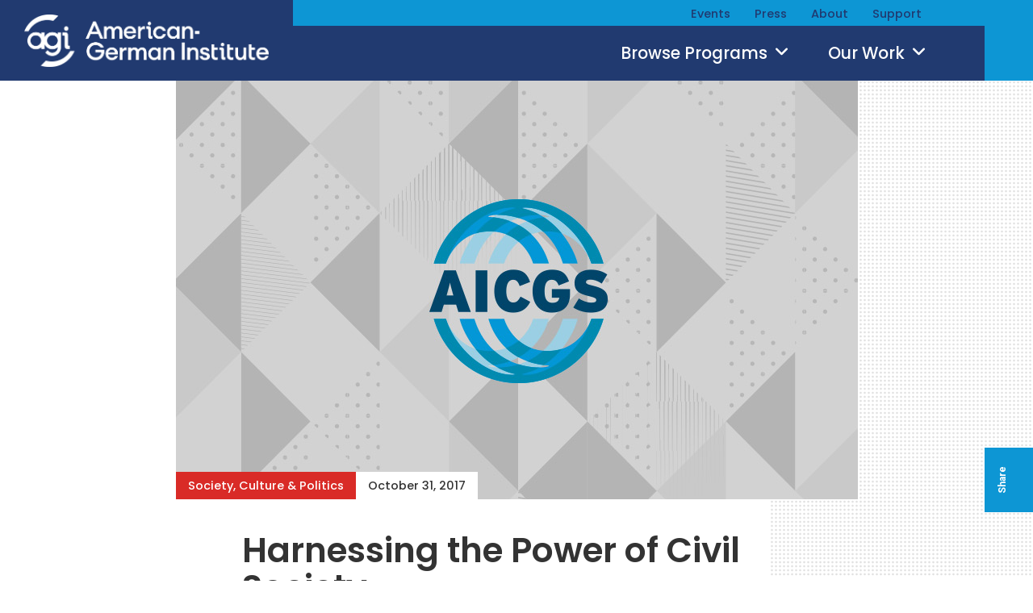

--- FILE ---
content_type: text/html; charset=UTF-8
request_url: https://americangerman.institute/2017/10/harnessing-the-power-of-civil-society/
body_size: 38005
content:
<!DOCTYPE html>
<html lang="en-US" xmlns:fb="http://ogp.me/ns/fb#">
<head>
<meta http-equiv="X-UA-Compatible" content="IE=edge" /> 
<meta charset="utf-8">

<script>
var BASE = "https:\/\/americangerman.institute\/wp-content\/themes\/aicgs2023";
var BASEWP = "https:\/\/americangerman.institute";
var HOSTNAME = "americangerman.institute";
var DOMAINS = ['aicgs.org', 'www.aicgs.org', 'americangerman.institute', HOSTNAME];
</script>
<link rel="shortcut icon" href="https://americangerman.institute/wp-content/themes/aicgs2023/images/favicon.ico" type="image/x-icon"> 
<meta property="og:type" content="article"/>
<meta itemprop="name" property="og:title" content="Harnessing the Power of Civil Society"/>
<meta name="twitter:title" content="Harnessing the Power of Civil Society" />

<meta property="og:url" content="https://americangerman.institute/2017/10/harnessing-the-power-of-civil-society/"/>




<meta itemprop="description" name="description" property="og:description" content="In 2012, the short documentary “Kony 2012” by the NGO Invisible Children created a social media blitz and massive public support for intervention against the warlord Joseph Kony in Uganda. &hellip;"/>
<meta name="keywords" content="" />


<meta itemprop="image" property="og:image" content="https://americangerman.institute/wp-content/uploads/2018/01/aicgs_default.jpg"/>
<meta property="fb:admins" content=""/>
<meta property="og:site_name" content="AGI"/>
<meta property="og:locale" content="en_US"/>


<meta name="twitter:card" content="summary" />
<meta name="twitter:site" content="@" />
<meta name="twitter:domain" content="americangerman.institute" />
<meta name="twitter:description" content="In 2012, the short documentary “Kony 2012” by the NGO Invisible Children created a social media blitz and massive public support for intervention against the warlord Joseph Kony in Uganda. &hellip;" />
<meta name="twitter:image" content="https://americangerman.institute/wp-content/uploads/2018/01/aicgs_default.jpg" />
<meta name="twitter:creator" content="" />

<!-- Google Analytics -->
<script>
(function(i,s,o,g,r,a,m){i['GoogleAnalyticsObject']=r;i[r]=i[r]||function(){
(i[r].q=i[r].q||[]).push(arguments)},i[r].l=1*new Date();a=s.createElement(o),
m=s.getElementsByTagName(o)[0];a.async=1;a.src=g;m.parentNode.insertBefore(a,m)
})(window,document,'script','//www.google-analytics.com/analytics.js','ga');

ga('create', "UA-3437089-1", 'auto');
ga('send', 'pageview');

</script>
<!-- End Google Analytics -->
<title>Harnessing the Power of Civil Society &#8211; AGI</title>
<meta name='robots' content='max-image-preview:large' />
	<style>img:is([sizes="auto" i], [sizes^="auto," i]) { contain-intrinsic-size: 3000px 1500px }</style>
	<link rel='dns-prefetch' href='//fonts.googleapis.com' />
<script type="text/javascript">
/* <![CDATA[ */
window._wpemojiSettings = {"baseUrl":"https:\/\/s.w.org\/images\/core\/emoji\/16.0.1\/72x72\/","ext":".png","svgUrl":"https:\/\/s.w.org\/images\/core\/emoji\/16.0.1\/svg\/","svgExt":".svg","source":{"concatemoji":"\/\/americangerman.institute\/wp-includes\/js\/wp-emoji-release.min.js?ver=6.8.3"}};
/*! This file is auto-generated */
!function(s,n){var o,i,e;function c(e){try{var t={supportTests:e,timestamp:(new Date).valueOf()};sessionStorage.setItem(o,JSON.stringify(t))}catch(e){}}function p(e,t,n){e.clearRect(0,0,e.canvas.width,e.canvas.height),e.fillText(t,0,0);var t=new Uint32Array(e.getImageData(0,0,e.canvas.width,e.canvas.height).data),a=(e.clearRect(0,0,e.canvas.width,e.canvas.height),e.fillText(n,0,0),new Uint32Array(e.getImageData(0,0,e.canvas.width,e.canvas.height).data));return t.every(function(e,t){return e===a[t]})}function u(e,t){e.clearRect(0,0,e.canvas.width,e.canvas.height),e.fillText(t,0,0);for(var n=e.getImageData(16,16,1,1),a=0;a<n.data.length;a++)if(0!==n.data[a])return!1;return!0}function f(e,t,n,a){switch(t){case"flag":return n(e,"\ud83c\udff3\ufe0f\u200d\u26a7\ufe0f","\ud83c\udff3\ufe0f\u200b\u26a7\ufe0f")?!1:!n(e,"\ud83c\udde8\ud83c\uddf6","\ud83c\udde8\u200b\ud83c\uddf6")&&!n(e,"\ud83c\udff4\udb40\udc67\udb40\udc62\udb40\udc65\udb40\udc6e\udb40\udc67\udb40\udc7f","\ud83c\udff4\u200b\udb40\udc67\u200b\udb40\udc62\u200b\udb40\udc65\u200b\udb40\udc6e\u200b\udb40\udc67\u200b\udb40\udc7f");case"emoji":return!a(e,"\ud83e\udedf")}return!1}function g(e,t,n,a){var r="undefined"!=typeof WorkerGlobalScope&&self instanceof WorkerGlobalScope?new OffscreenCanvas(300,150):s.createElement("canvas"),o=r.getContext("2d",{willReadFrequently:!0}),i=(o.textBaseline="top",o.font="600 32px Arial",{});return e.forEach(function(e){i[e]=t(o,e,n,a)}),i}function t(e){var t=s.createElement("script");t.src=e,t.defer=!0,s.head.appendChild(t)}"undefined"!=typeof Promise&&(o="wpEmojiSettingsSupports",i=["flag","emoji"],n.supports={everything:!0,everythingExceptFlag:!0},e=new Promise(function(e){s.addEventListener("DOMContentLoaded",e,{once:!0})}),new Promise(function(t){var n=function(){try{var e=JSON.parse(sessionStorage.getItem(o));if("object"==typeof e&&"number"==typeof e.timestamp&&(new Date).valueOf()<e.timestamp+604800&&"object"==typeof e.supportTests)return e.supportTests}catch(e){}return null}();if(!n){if("undefined"!=typeof Worker&&"undefined"!=typeof OffscreenCanvas&&"undefined"!=typeof URL&&URL.createObjectURL&&"undefined"!=typeof Blob)try{var e="postMessage("+g.toString()+"("+[JSON.stringify(i),f.toString(),p.toString(),u.toString()].join(",")+"));",a=new Blob([e],{type:"text/javascript"}),r=new Worker(URL.createObjectURL(a),{name:"wpTestEmojiSupports"});return void(r.onmessage=function(e){c(n=e.data),r.terminate(),t(n)})}catch(e){}c(n=g(i,f,p,u))}t(n)}).then(function(e){for(var t in e)n.supports[t]=e[t],n.supports.everything=n.supports.everything&&n.supports[t],"flag"!==t&&(n.supports.everythingExceptFlag=n.supports.everythingExceptFlag&&n.supports[t]);n.supports.everythingExceptFlag=n.supports.everythingExceptFlag&&!n.supports.flag,n.DOMReady=!1,n.readyCallback=function(){n.DOMReady=!0}}).then(function(){return e}).then(function(){var e;n.supports.everything||(n.readyCallback(),(e=n.source||{}).concatemoji?t(e.concatemoji):e.wpemoji&&e.twemoji&&(t(e.twemoji),t(e.wpemoji)))}))}((window,document),window._wpemojiSettings);
/* ]]> */
</script>
<link rel='stylesheet' id='theme-fonts-css' href='//fonts.googleapis.com/css?family=Roboto%3A400%2C400i%2C500%2C500i%2C700%2C700i%7CRoboto+Condensed%3A400%2C400i%2C700%2C700i%7CPoppins%3A400%2C400i%2C500%2C500i%2C600%2C600i&#038;ver=1.4' type='text/css' media='all' />
<link rel='stylesheet' id='font-awesome-css' href='//cdnjs.cloudflare.com/ajax/libs/font-awesome/6.4.2/css/fontawesome.min.css' type='text/css' media='all' />
<link rel='stylesheet' id='font-awesome-solid-css' href='//cdnjs.cloudflare.com/ajax/libs/font-awesome/6.4.2/css/solid.min.css' type='text/css' media='all' />
<link rel='stylesheet' id='font-awesome-brands-css' href='//cdnjs.cloudflare.com/ajax/libs/font-awesome/6.4.2/css/brands.min.css' type='text/css' media='all' />
<link rel='stylesheet' id='theme-css' href='//americangerman.institute/wp-content/themes/aicgs2023/style.css?ver=1.4' type='text/css' media='all' />
<link rel='stylesheet' id='theme-print-css' href='//americangerman.institute/wp-content/themes/aicgs2023/css/print.css?ver=1.4' type='text/css' media='print' />
<!--[if lte IE 9]>
<link rel='stylesheet' id='theme-ie9-css' href='//americangerman.institute/wp-content/themes/aicgs2023/css/ie9.css?ver=1.4' type='text/css' media='all' />
<![endif]-->
<style id='wp-emoji-styles-inline-css' type='text/css'>

	img.wp-smiley, img.emoji {
		display: inline !important;
		border: none !important;
		box-shadow: none !important;
		height: 1em !important;
		width: 1em !important;
		margin: 0 0.07em !important;
		vertical-align: -0.1em !important;
		background: none !important;
		padding: 0 !important;
	}
</style>
<link rel='stylesheet' id='wp-block-library-css' href='//americangerman.institute/wp-includes/css/dist/block-library/style.min.css?ver=6.8.3' type='text/css' media='all' />
<style id='classic-theme-styles-inline-css' type='text/css'>
/*! This file is auto-generated */
.wp-block-button__link{color:#fff;background-color:#32373c;border-radius:9999px;box-shadow:none;text-decoration:none;padding:calc(.667em + 2px) calc(1.333em + 2px);font-size:1.125em}.wp-block-file__button{background:#32373c;color:#fff;text-decoration:none}
</style>
<style id='global-styles-inline-css' type='text/css'>
:root{--wp--preset--aspect-ratio--square: 1;--wp--preset--aspect-ratio--4-3: 4/3;--wp--preset--aspect-ratio--3-4: 3/4;--wp--preset--aspect-ratio--3-2: 3/2;--wp--preset--aspect-ratio--2-3: 2/3;--wp--preset--aspect-ratio--16-9: 16/9;--wp--preset--aspect-ratio--9-16: 9/16;--wp--preset--color--black: #000000;--wp--preset--color--cyan-bluish-gray: #abb8c3;--wp--preset--color--white: #ffffff;--wp--preset--color--pale-pink: #f78da7;--wp--preset--color--vivid-red: #cf2e2e;--wp--preset--color--luminous-vivid-orange: #ff6900;--wp--preset--color--luminous-vivid-amber: #fcb900;--wp--preset--color--light-green-cyan: #7bdcb5;--wp--preset--color--vivid-green-cyan: #00d084;--wp--preset--color--pale-cyan-blue: #8ed1fc;--wp--preset--color--vivid-cyan-blue: #0693e3;--wp--preset--color--vivid-purple: #9b51e0;--wp--preset--gradient--vivid-cyan-blue-to-vivid-purple: linear-gradient(135deg,rgba(6,147,227,1) 0%,rgb(155,81,224) 100%);--wp--preset--gradient--light-green-cyan-to-vivid-green-cyan: linear-gradient(135deg,rgb(122,220,180) 0%,rgb(0,208,130) 100%);--wp--preset--gradient--luminous-vivid-amber-to-luminous-vivid-orange: linear-gradient(135deg,rgba(252,185,0,1) 0%,rgba(255,105,0,1) 100%);--wp--preset--gradient--luminous-vivid-orange-to-vivid-red: linear-gradient(135deg,rgba(255,105,0,1) 0%,rgb(207,46,46) 100%);--wp--preset--gradient--very-light-gray-to-cyan-bluish-gray: linear-gradient(135deg,rgb(238,238,238) 0%,rgb(169,184,195) 100%);--wp--preset--gradient--cool-to-warm-spectrum: linear-gradient(135deg,rgb(74,234,220) 0%,rgb(151,120,209) 20%,rgb(207,42,186) 40%,rgb(238,44,130) 60%,rgb(251,105,98) 80%,rgb(254,248,76) 100%);--wp--preset--gradient--blush-light-purple: linear-gradient(135deg,rgb(255,206,236) 0%,rgb(152,150,240) 100%);--wp--preset--gradient--blush-bordeaux: linear-gradient(135deg,rgb(254,205,165) 0%,rgb(254,45,45) 50%,rgb(107,0,62) 100%);--wp--preset--gradient--luminous-dusk: linear-gradient(135deg,rgb(255,203,112) 0%,rgb(199,81,192) 50%,rgb(65,88,208) 100%);--wp--preset--gradient--pale-ocean: linear-gradient(135deg,rgb(255,245,203) 0%,rgb(182,227,212) 50%,rgb(51,167,181) 100%);--wp--preset--gradient--electric-grass: linear-gradient(135deg,rgb(202,248,128) 0%,rgb(113,206,126) 100%);--wp--preset--gradient--midnight: linear-gradient(135deg,rgb(2,3,129) 0%,rgb(40,116,252) 100%);--wp--preset--font-size--small: 13px;--wp--preset--font-size--medium: 20px;--wp--preset--font-size--large: 36px;--wp--preset--font-size--x-large: 42px;--wp--preset--spacing--20: 0.44rem;--wp--preset--spacing--30: 0.67rem;--wp--preset--spacing--40: 1rem;--wp--preset--spacing--50: 1.5rem;--wp--preset--spacing--60: 2.25rem;--wp--preset--spacing--70: 3.38rem;--wp--preset--spacing--80: 5.06rem;--wp--preset--shadow--natural: 6px 6px 9px rgba(0, 0, 0, 0.2);--wp--preset--shadow--deep: 12px 12px 50px rgba(0, 0, 0, 0.4);--wp--preset--shadow--sharp: 6px 6px 0px rgba(0, 0, 0, 0.2);--wp--preset--shadow--outlined: 6px 6px 0px -3px rgba(255, 255, 255, 1), 6px 6px rgba(0, 0, 0, 1);--wp--preset--shadow--crisp: 6px 6px 0px rgba(0, 0, 0, 1);}:where(.is-layout-flex){gap: 0.5em;}:where(.is-layout-grid){gap: 0.5em;}body .is-layout-flex{display: flex;}.is-layout-flex{flex-wrap: wrap;align-items: center;}.is-layout-flex > :is(*, div){margin: 0;}body .is-layout-grid{display: grid;}.is-layout-grid > :is(*, div){margin: 0;}:where(.wp-block-columns.is-layout-flex){gap: 2em;}:where(.wp-block-columns.is-layout-grid){gap: 2em;}:where(.wp-block-post-template.is-layout-flex){gap: 1.25em;}:where(.wp-block-post-template.is-layout-grid){gap: 1.25em;}.has-black-color{color: var(--wp--preset--color--black) !important;}.has-cyan-bluish-gray-color{color: var(--wp--preset--color--cyan-bluish-gray) !important;}.has-white-color{color: var(--wp--preset--color--white) !important;}.has-pale-pink-color{color: var(--wp--preset--color--pale-pink) !important;}.has-vivid-red-color{color: var(--wp--preset--color--vivid-red) !important;}.has-luminous-vivid-orange-color{color: var(--wp--preset--color--luminous-vivid-orange) !important;}.has-luminous-vivid-amber-color{color: var(--wp--preset--color--luminous-vivid-amber) !important;}.has-light-green-cyan-color{color: var(--wp--preset--color--light-green-cyan) !important;}.has-vivid-green-cyan-color{color: var(--wp--preset--color--vivid-green-cyan) !important;}.has-pale-cyan-blue-color{color: var(--wp--preset--color--pale-cyan-blue) !important;}.has-vivid-cyan-blue-color{color: var(--wp--preset--color--vivid-cyan-blue) !important;}.has-vivid-purple-color{color: var(--wp--preset--color--vivid-purple) !important;}.has-black-background-color{background-color: var(--wp--preset--color--black) !important;}.has-cyan-bluish-gray-background-color{background-color: var(--wp--preset--color--cyan-bluish-gray) !important;}.has-white-background-color{background-color: var(--wp--preset--color--white) !important;}.has-pale-pink-background-color{background-color: var(--wp--preset--color--pale-pink) !important;}.has-vivid-red-background-color{background-color: var(--wp--preset--color--vivid-red) !important;}.has-luminous-vivid-orange-background-color{background-color: var(--wp--preset--color--luminous-vivid-orange) !important;}.has-luminous-vivid-amber-background-color{background-color: var(--wp--preset--color--luminous-vivid-amber) !important;}.has-light-green-cyan-background-color{background-color: var(--wp--preset--color--light-green-cyan) !important;}.has-vivid-green-cyan-background-color{background-color: var(--wp--preset--color--vivid-green-cyan) !important;}.has-pale-cyan-blue-background-color{background-color: var(--wp--preset--color--pale-cyan-blue) !important;}.has-vivid-cyan-blue-background-color{background-color: var(--wp--preset--color--vivid-cyan-blue) !important;}.has-vivid-purple-background-color{background-color: var(--wp--preset--color--vivid-purple) !important;}.has-black-border-color{border-color: var(--wp--preset--color--black) !important;}.has-cyan-bluish-gray-border-color{border-color: var(--wp--preset--color--cyan-bluish-gray) !important;}.has-white-border-color{border-color: var(--wp--preset--color--white) !important;}.has-pale-pink-border-color{border-color: var(--wp--preset--color--pale-pink) !important;}.has-vivid-red-border-color{border-color: var(--wp--preset--color--vivid-red) !important;}.has-luminous-vivid-orange-border-color{border-color: var(--wp--preset--color--luminous-vivid-orange) !important;}.has-luminous-vivid-amber-border-color{border-color: var(--wp--preset--color--luminous-vivid-amber) !important;}.has-light-green-cyan-border-color{border-color: var(--wp--preset--color--light-green-cyan) !important;}.has-vivid-green-cyan-border-color{border-color: var(--wp--preset--color--vivid-green-cyan) !important;}.has-pale-cyan-blue-border-color{border-color: var(--wp--preset--color--pale-cyan-blue) !important;}.has-vivid-cyan-blue-border-color{border-color: var(--wp--preset--color--vivid-cyan-blue) !important;}.has-vivid-purple-border-color{border-color: var(--wp--preset--color--vivid-purple) !important;}.has-vivid-cyan-blue-to-vivid-purple-gradient-background{background: var(--wp--preset--gradient--vivid-cyan-blue-to-vivid-purple) !important;}.has-light-green-cyan-to-vivid-green-cyan-gradient-background{background: var(--wp--preset--gradient--light-green-cyan-to-vivid-green-cyan) !important;}.has-luminous-vivid-amber-to-luminous-vivid-orange-gradient-background{background: var(--wp--preset--gradient--luminous-vivid-amber-to-luminous-vivid-orange) !important;}.has-luminous-vivid-orange-to-vivid-red-gradient-background{background: var(--wp--preset--gradient--luminous-vivid-orange-to-vivid-red) !important;}.has-very-light-gray-to-cyan-bluish-gray-gradient-background{background: var(--wp--preset--gradient--very-light-gray-to-cyan-bluish-gray) !important;}.has-cool-to-warm-spectrum-gradient-background{background: var(--wp--preset--gradient--cool-to-warm-spectrum) !important;}.has-blush-light-purple-gradient-background{background: var(--wp--preset--gradient--blush-light-purple) !important;}.has-blush-bordeaux-gradient-background{background: var(--wp--preset--gradient--blush-bordeaux) !important;}.has-luminous-dusk-gradient-background{background: var(--wp--preset--gradient--luminous-dusk) !important;}.has-pale-ocean-gradient-background{background: var(--wp--preset--gradient--pale-ocean) !important;}.has-electric-grass-gradient-background{background: var(--wp--preset--gradient--electric-grass) !important;}.has-midnight-gradient-background{background: var(--wp--preset--gradient--midnight) !important;}.has-small-font-size{font-size: var(--wp--preset--font-size--small) !important;}.has-medium-font-size{font-size: var(--wp--preset--font-size--medium) !important;}.has-large-font-size{font-size: var(--wp--preset--font-size--large) !important;}.has-x-large-font-size{font-size: var(--wp--preset--font-size--x-large) !important;}
:where(.wp-block-post-template.is-layout-flex){gap: 1.25em;}:where(.wp-block-post-template.is-layout-grid){gap: 1.25em;}
:where(.wp-block-columns.is-layout-flex){gap: 2em;}:where(.wp-block-columns.is-layout-grid){gap: 2em;}
:root :where(.wp-block-pullquote){font-size: 1.5em;line-height: 1.6;}
</style>
<link rel='stylesheet' id='gdpr-css' href='//americangerman.institute/wp-content/plugins/gdpr/dist/css/public.css?ver=2.1.2' type='text/css' media='all' />
<script type="text/javascript" src="//ajax.googleapis.com/ajax/libs/jquery/1.12.4/jquery.min.js" id="jquery-js"></script>
<script type="text/javascript" src="//cdn.jsdelivr.net/jquery.slick/1.6.0/slick.min.js" id="theme-slick-js"></script>
<script type="text/javascript" id="theme-js-extra">
/* <![CDATA[ */
var THEME = {"nonce":"447b9e00a6","ajaxurl":"https:\/\/americangerman.institute\/wp-admin\/admin-ajax.php"};
/* ]]> */
</script>
<script type="text/javascript" src="//americangerman.institute/wp-content/themes/aicgs2023/js/page.js?ver=1.4" id="theme-js"></script>
<script type="text/javascript" id="gdpr-js-extra">
/* <![CDATA[ */
var GDPR = {"ajaxurl":"https:\/\/americangerman.institute\/wp-admin\/admin-ajax.php","logouturl":"","i18n":{"aborting":"Aborting","logging_out":"You are being logged out.","continue":"Continue","cancel":"Cancel","ok":"OK","close_account":"Close your account?","close_account_warning":"Your account will be closed and all data will be permanently deleted and cannot be recovered. Are you sure?","are_you_sure":"Are you sure?","policy_disagree":"By disagreeing you will no longer have access to our site and will be logged out."},"is_user_logged_in":"","refresh":"1"};
/* ]]> */
</script>
<script type="text/javascript" src="//americangerman.institute/wp-content/plugins/gdpr/dist/js/public.js?ver=2.1.2" id="gdpr-js"></script>
<link rel="https://api.w.org/" href="https://americangerman.institute/wp-json/" /><link rel="alternate" title="JSON" type="application/json" href="https://americangerman.institute/wp-json/wp/v2/posts/16125" /><link rel="EditURI" type="application/rsd+xml" title="RSD" href="https://americangerman.institute/xmlrpc.php?rsd" />
<link rel="canonical" href="https://americangerman.institute/2017/10/harnessing-the-power-of-civil-society/" />
<link rel='shortlink' href='https://americangerman.institute/?p=16125' />
<link rel="alternate" title="oEmbed (JSON)" type="application/json+oembed" href="https://americangerman.institute/wp-json/oembed/1.0/embed?url=https%3A%2F%2Famericangerman.institute%2F2017%2F10%2Fharnessing-the-power-of-civil-society%2F" />
<link rel="alternate" title="oEmbed (XML)" type="text/xml+oembed" href="https://americangerman.institute/wp-json/oembed/1.0/embed?url=https%3A%2F%2Famericangerman.institute%2F2017%2F10%2Fharnessing-the-power-of-civil-society%2F&#038;format=xml" />
<script type="text/javascript"><!--
function powerpress_pinw(pinw_url){window.open(pinw_url, 'PowerPressPlayer','toolbar=0,status=0,resizable=1,width=460,height=320');	return false;}
//-->
</script>
<link rel="icon" href="https://americangerman.institute/wp-content/uploads/2023/04/cropped-favicon-32x32.png" sizes="32x32" />
<link rel="icon" href="https://americangerman.institute/wp-content/uploads/2023/04/cropped-favicon-192x192.png" sizes="192x192" />
<link rel="apple-touch-icon" href="https://americangerman.institute/wp-content/uploads/2023/04/cropped-favicon-180x180.png" />
<meta name="msapplication-TileImage" content="https://americangerman.institute/wp-content/uploads/2023/04/cropped-favicon-270x270.png" />

<meta name="viewport" content="width=device-width" />


<!-- Global site tag (gtag.js) - Google Ads: 586319825 --> <script async src="https://www.googletagmanager.com/gtag/js?id=AW-586319825"></script> <script> window.dataLayer = window.dataLayer || []; function gtag(){dataLayer.push(arguments);} gtag('js', new Date()); gtag('config', 'AW-586319825'); </script>

<!-- Google tag (gtag.js) -->
<script async src="https://www.googletagmanager.com/gtag/js?id=G-MV9Q4GXS7Q"></script>
<script>
  window.dataLayer = window.dataLayer || [];
  function gtag(){dataLayer.push(arguments);}
  gtag('js', new Date());

  gtag('config', 'G-MV9Q4GXS7Q');
</script></head>


<body class="wp-singular post-template-default single single-post postid-16125 single-format-standard wp-theme-aicgs2023 no-js">

<div id="wrap">
<div id="logo-print"><a href="https://americangerman.institute"><img src="https://americangerman.institute/wp-content/themes/aicgs2023/images/logo-print.png" alt="AGI" /></a></div>
<div id="header">
<div id="nav">
<ul id="menu" class="menu"><li id="menu-item-22015" class="menu-item menu-item-type-post_type menu-item-object-page menu-item-has-children events events menu-item-22015"><a href="https://americangerman.institute/events/">Events</a><ul class="sub-menu"><li id="menu-item-28270" class="menu-item menu-item-type-custom menu-item-object-custom agi-gala agi-gala menu-item-28270"><a href="https://americangerman.institute/events/2025/10/global-leadership-award-dinner-2025/">AGI Gala</a></li></ul></li><li id="menu-item-22017" class="menu-item menu-item-type-taxonomy menu-item-object-category press press menu-item-22017"><a href="https://americangerman.institute/by-category/agi-news/">Press</a></li><li id="menu-item-22018" class="menu-item menu-item-type-post_type menu-item-object-page menu-item-has-children about about menu-item-22018"><a href="https://americangerman.institute/about-agi/">About</a><ul class="sub-menu"><li id="menu-item-22019" class="menu-item menu-item-type-post_type menu-item-object-page why-important why-important menu-item-22019"><a href="https://americangerman.institute/about-agi/why-important/">Why Important</a></li><li id="menu-item-22020" class="menu-item menu-item-type-post_type menu-item-object-page team team menu-item-22020"><a href="https://americangerman.institute/about-agi/team/">Team</a></li><li id="menu-item-22021" class="menu-item menu-item-type-post_type menu-item-object-page experts experts menu-item-22021"><a href="https://americangerman.institute/about-agi/experts/">Experts</a></li><li id="menu-item-22022" class="menu-item menu-item-type-post_type menu-item-object-page board-of-trustees board-of-trustees menu-item-22022"><a href="https://americangerman.institute/about-agi/board/">Board of Trustees</a></li><li id="menu-item-22023" class="menu-item menu-item-type-post_type menu-item-object-page work-with-us work-with-us menu-item-22023"><a href="https://americangerman.institute/about-agi/work-with-us/">Work With Us</a></li></ul></li><li id="menu-item-22024" class="menu-item menu-item-type-post_type menu-item-object-page menu-item-has-children support support menu-item-22024"><a href="https://americangerman.institute/support/">Support</a><ul class="sub-menu"><li id="menu-item-22026" class="menu-item menu-item-type-post_type menu-item-object-page sponsor-list sponsor-list menu-item-22026"><a href="https://americangerman.institute/support/sponsor-list/">Sponsor List</a></li><li id="menu-item-22027" class="menu-item menu-item-type-custom menu-item-object-custom donate donate menu-item-22027"><a href="https://aicgs.app.neoncrm.com/forms/donate">Donate</a></li></ul></li>
</ul>
<div id="subnav">
</div>
    
</div>
<div class="wrap">
    <div class="logo"><a href="https://americangerman.institute"><img src="https://americangerman.institute/wp-content/themes/aicgs2023/images/logo-agi-jhu.png" alt="AGI" /></a></div>
    <div class="logo-mobile"><a href="https://americangerman.institute"><img src="https://americangerman.institute/wp-content/themes/aicgs2023/images/logo.png" alt="AGI" /></a></div>
    
    <div class="dropdown">
        <a class="toggle issues" href="#menu-issues" data-toggle-class="menu-issues-on">Browse Programs <span class="icon fa-solid fa-angle-down "></span></a>
        <a class="toggle our-work" href="#menu-our-work" data-toggle-class="menu-our-work-on">Our Work  <span class="icon fa-solid fa-angle-down "></span></a>
    
    </div>
    <div class="dropdown mobile">
        <a class="toggle issues" href="#menu-issues" data-toggle-class="menu-issues-on">Programs <span class="icon fa-solid fa-angle-down "></span></a>
        <a class="toggle more" href="#menu-more" data-toggle-class="menu-more-on">More <span class="icon fa-solid fa-angle-down "></span></a>
    </div>
    <form method="get" id="search" action="https://americangerman.institute/">
        <div class="inputs">
            <input type="text" class="field noclear" name="s" id="s" placeholder="Search" />
            <button type="submit"><span class="icon theme-custom theme-search "></span></button>
        </div>
    </form>


</div>
    
<div class="toggle search-icon" data-toggle-class="search-on"><span class="icon theme-custom theme-search "></span></div>    
<div id="dropdown-menu"><div class="wrap">
    <div class="menu" id="menu-issues">
        <div class="content">
            <ul class="issues">
            <li class="term term-foreign-security"><a href="https://americangerman.institute/by-program/foreign-security/">Foreign &amp; Security Policy</a></li><li class="term term-geoeconomics"><a href="https://americangerman.institute/by-program/geoeconomics/">Geoeconomics</a></li><li class="term term-society-culture-politics"><a href="https://americangerman.institute/by-program/society-culture-politics/">Society, Culture &amp; Politics</a></li>            </ul>
            <ul class="posts">
            <li class="header post-28717 post type-post status-publish format-standard has-post-thumbnail hentry category-analysis tag-politics-elections program-society-culture-politics contributor-luca-vozzi issue-domestic-policy issue-society" id="hp28717">
                    <a href="https://americangerman.institute/2026/01/two-shades-of-liberalism/" class="image"></a><a href="https://americangerman.institute/2026/01/two-shades-of-liberalism/" class="title">Two Shades of Liberalism</a>
                </li><li class="header post-28716 post type-post status-publish format-standard has-post-thumbnail hentry category-analysis tag-defense-policy tag-german-foreign-policy program-foreign-security contributor-marlon-demandt issue-security-defense region-germany" id="hp28716">
                    <a href="https://americangerman.institute/2026/01/deterrence-under-uncertainty/" class="image"></a><a href="https://americangerman.institute/2026/01/deterrence-under-uncertainty/" class="title">Deterrence Under Uncertainty</a>
                </li>            </ul>    
        </div>
        
    </div>
    <div class="menu" id="menu-our-work">
        <div class="content">
        <ul id="menu-our-work-items" class="menu-items"><li id="menu-item-22039" class="menu-item menu-item-type-post_type menu-item-object-page publications publications menu-item-22039"><a href="https://americangerman.institute/publications/">Publications</a></li><li id="menu-item-22040" class="menu-item menu-item-type-post_type_archive menu-item-object-project projects projects menu-item-22040"><a href="https://americangerman.institute/projects/">Projects</a></li><li id="menu-item-26915" class="menu-item menu-item-type-custom menu-item-object-custom podcast podcast menu-item-26915"><a href="/podcast/">Podcast</a></li><li id="menu-item-22042" class="menu-item menu-item-type-post_type menu-item-object-page blog blog menu-item-22042"><a href="https://americangerman.institute/the-wider-atlantic/">Blog</a></li><li id="menu-item-26916" class="menu-item menu-item-type-custom menu-item-object-custom video video menu-item-26916"><a href="/videos/">Video</a></li>
</ul>        <ul class="posts">
        <li class="header post-27772 project type-project status-publish has-post-thumbnail hentry contributor-eric-langenbacher project-taxonomy-project-27772" id="hp27772">
                <a href="https://americangerman.institute/project/understanding-the-alternative-for-germany-afd/" class="image"></a><a href="https://americangerman.institute/project/understanding-the-alternative-for-germany-afd/" class="title">Understanding the Alternative for Germany (AfD)</a>
            </li><li class="header post-28324 project type-project status-publish has-post-thumbnail hentry contributor-ben-conard contributor-casey-pick contributor-cecelia-parks contributor-danijel-cubelic contributor-eric-langenbacher contributor-erik-joedicke contributor-jack-fornasiero contributor-jackson-block contributor-joshua-acevedo contributor-julian-urban contributor-juliane-kronen contributor-marie-dietrich contributor-mona-maijs contributor-preston-ross contributor-samantha-rosenthal contributor-sebastian-thiele contributor-susanne-dieper project-taxonomy-project-28324" id="hp28324">
                <a href="https://americangerman.institute/project/building-lgbtq-communities-in-germany-and-the-united-states-2025-2026/" class="image"></a><a href="https://americangerman.institute/project/building-lgbtq-communities-in-germany-and-the-united-states-2025-2026/" class="title">Building LGBTQ+ Communities in Germany and the United States (2025-2026)</a>
            </li>            <li class="view-all"><a href="/projects/">View All &raquo;</a></li>
        </ul>    
        </div>
        
    </div>
    <div class="menu" id="menu-more">
        <div class="nav">
            <ul id="mobile-more-items" class="menu-items"><li id="menu-item-22029" class="menu-item menu-item-type-post_type menu-item-object-page events events menu-item-22029"><a href="https://americangerman.institute/events/">Events</a></li><li id="menu-item-22036" class="menu-item menu-item-type-taxonomy menu-item-object-category press press menu-item-22036"><a href="https://americangerman.institute/by-category/agi-news/">Press</a></li><li id="menu-item-22030" class="menu-item menu-item-type-post_type menu-item-object-page publications publications menu-item-22030"><a href="https://americangerman.institute/publications/">Publications</a></li><li id="menu-item-22031" class="menu-item menu-item-type-post_type_archive menu-item-object-project projects projects menu-item-22031"><a href="https://americangerman.institute/projects/">Projects</a></li><li id="menu-item-28248" class="menu-item menu-item-type-custom menu-item-object-custom podcast podcast menu-item-28248"><a href="https://americangerman.institute/podcast/">Podcast</a></li><li id="menu-item-22033" class="menu-item menu-item-type-post_type menu-item-object-page blog blog menu-item-22033"><a href="https://americangerman.institute/the-wider-atlantic/">Blog</a></li><li id="menu-item-22034" class="menu-item menu-item-type-post_type menu-item-object-page about about menu-item-22034"><a href="https://americangerman.institute/about-agi/">About</a></li><li id="menu-item-22035" class="menu-item menu-item-type-post_type menu-item-object-page support support menu-item-22035"><a href="https://americangerman.institute/support/">Support</a></li>
</ul>
            <form method="get" id="search-mobile" action="https://americangerman.institute/">
                <div class="inputs">
                    <input type="text" class="field noclear" name="s" id="s" placeholder="Search" />
                    <button type="submit"><span class="icon theme-custom theme-search "></span></button>
                </div>
            </form>

        </div>
    </div>
    
</div></div>
</div>



<div id="main"><div class="wrap">
<div class="main-content single">
    <div class="featured-image">
        <img width="845" height="524" src="https://americangerman.institute/wp-content/uploads/2018/01/aicgs_default-845x524.jpg" class="attachment-single-featured size-single-featured wp-post-image" alt="" decoding="async" fetchpriority="high" srcset="https://americangerman.institute/wp-content/uploads/2018/01/aicgs_default.jpg 845w, https://americangerman.institute/wp-content/uploads/2018/01/aicgs_default-300x186.jpg 300w, https://americangerman.institute/wp-content/uploads/2018/01/aicgs_default-768x476.jpg 768w" sizes="(max-width: 845px) 100vw, 845px" />        <div class="meta">
            <a href="https://americangerman.institute/by-program/society-culture-politics/" class="term term-society-culture-politics" title="Society, Culture &amp; Politics" rel="tag">Society, Culture &amp; Politics</a><div class="date">October 31, 2017</div>
        </div>
    </div>
    
    <div class="content">
    <h1 id="page-title">Harnessing the Power of Civil Society</h1>

    <div class="contributors">

    
                <div class="contributor">
            <a href="https://americangerman.institute/by-author/annika-frieberg/" class="avatar"><img width="200" height="200" src="https://americangerman.institute/wp-content/uploads/2017/09/Freiburg-200x200.jpg" class="attachment-avatar size-avatar" alt="Annika Frieberg" decoding="async" srcset="https://americangerman.institute/wp-content/uploads/2017/09/Freiburg-200x200.jpg 200w, https://americangerman.institute/wp-content/uploads/2017/09/Freiburg-150x150.jpg 150w, https://americangerman.institute/wp-content/uploads/2017/09/Freiburg-e1586965983474.jpg 300w, https://americangerman.institute/wp-content/uploads/2017/09/Freiburg-768x768.jpg 768w, https://americangerman.institute/wp-content/uploads/2017/09/Freiburg-1024x1024.jpg 1024w, https://americangerman.institute/wp-content/uploads/2017/09/Freiburg-100x100.jpg 100w, https://americangerman.institute/wp-content/uploads/2017/09/Freiburg-500x500.jpg 500w" sizes="(max-width: 200px) 100vw, 200px" /></a>
            <div class="content">
                <h3 class="name"><a href="https://americangerman.institute/by-author/annika-frieberg/">Annika Frieberg</a></h3>
                <h5 class="title">San Diego State University</h5>                <div class="description"><p>Originally from Sweden, Annika Frieberg studied Modern and Central European History at the University of North Carolina-Chapel Hill. She teaches courses in 19th and 20th century European and East European history at San Diego State University. Her research and teaching interests center on war and genocide, gender, conflict resolution, media, national, and transnational questions in Central Europe. She has published several articles, including “Reconciliation Remembered. Early Activists and the Polish-German Relations” in Re-Mapping Polish-German Memory, which was published by Indiana University Press in 2011. She is the co-editor of <em>Reconciling with the Past: Resources and Obstacles in a Global Perspective</em>, published by Routledge in 2017. She is the author of <em>Peace at All Costs: Catholic Intellectuals, Journalists, and Media in Postwar Polish-German Reconciliation</em>, published by Berghahn Books in 2019.</p>
<p>She is a 2017-2018 participant in AICGS’ project “A German-American Dialogue of the Next Generation: Global Responsibility, Joint Engagement,” sponsored by the Transatlantik-Programm der Bundesrepublik Deutschland aus Mitteln des European Recovery Program (ERP) des Bundesministeriums für Wirtschaft und Energie (BMWi).</p>
</div>
            </div>
        </div>

        
        </div>
    
        <p>In 2012, the short documentary “<a href="https://invisiblechildren.com/kony-2012/">Kony 2012</a>” by the NGO Invisible Children created a social media blitz and massive public support for intervention against the warlord Joseph Kony in Uganda. Partially as a result of the public attention, the U.S. Senate passed a resolution to support the African Union in a military intervention against Kony. The group and film raises questions about the potential and the dangers of civil society involvement in foreign relations. Defined here as a sphere located between the family and the state, comprised of organizations and institutions representing the interests of citizens and existing outside the sphere of organized politics, civil society can become relevant to foreign relations and foreign policy in several important ways.</p>
<p>First, civil society groups can shape public opinion in order to pressure unwilling political leaders into rethinking their foreign policy. This happened in Polish-German relations in the 1950s, my research focus, and also more recently with “Kony 2012.” Second, civil society engagement can contribute to that which political scientist Yinan He calls “deep reconciliation,” an improvement of relations beyond top-down political diplomacy, engaging multiple societal groups and interests. Third, during times of political upheaval or in the case of fragile states, such as the late communist states in Eastern Europe, civil society support for improved relations can ensure continuity. The Polish-German relations project in the 1960s or 1970s outlived the fall of communism and the states that were the initial partners in the bilateral agreements. Finally, transnational or global civil society networks may draw on the so-called “boomerang effect” to change policy. Margaret E. Keck and Kathryn Sikkink’s <em><a href="https://www.amazon.com/Activists-Beyond-Borders-Advocacy-International/dp/0801484561">Activists Beyond Borders: Advocacy Networks in International Politics</a> </em>explains by this term how advocacy groups can rely on transnational networks abroad to create foreign attention and pressure their home states toward political change.</p>
<p>Less positively, the story of “Kony 2012” also alerts us to the dangers of civil society involvement in foreign relations. Critics have argued that the young film-makers misrepresented the situation in Uganda. Their involvement meant that the analysis of Uganda and the decision-making process became transferred from specialists and insiders to African politics to well-meaning and engaged but largely ignorant outsiders. Today, groups such as Invisible Children can successfully use social media to garner attention for their causes. Euromaidan in Ukraine and “Kony 2012” are only a few examples of the explosive power of media-savvy groups and networks.  Civil society engagement in connection with social media is therefore a double-edged sword as it might pressure decision-makers into abrupt decisions that undermine difficult compromises, diplomatic solutions, or long-term efforts. Civil society groups can also contribute to a deterioration in relations by reviving long-standing hostilities, spreading damaging rumors, influencing public opinion toward extreme solutions, or undermining trust among potential foreign partners.  In this sense, non-state groups and organizations with highly developed social media skills are powers to harness as well as forces to fear in efforts toward peace and reconciliation.</p>
<h6></h6>


    <div class="meta-bottom">
        <div class="taxonomies">
        <div class="terms programs"><a href="https://americangerman.institute/by-program/society-culture-politics/" class="term term-society-culture-politics" title="Society, Culture &amp; Politics" rel="tag">Society, Culture &amp; Politics</a></div> <span class="sep">&bull;</span> <div class="terms categories"><a href="https://americangerman.institute/by-category/analysis/" class="term term-analysis" title="Analysis" rel="tag">Analysis</a></div> <span class="sep">&bull;</span> <div class="terms regions"><a href="https://americangerman.institute/by-region/germany/" class="term term-germany" title="Germany" rel="tag">Germany</a>, <a href="https://americangerman.institute/by-region/united-states/" class="term term-united-states" title="United States" rel="tag">United States</a></div> <span class="sep">&bull;</span> <div class="terms post_tags"><a href="https://americangerman.institute/by-tag/civil-society/" class="term term-civil-society" title="Civil Society" rel="tag">Civil Society</a>, <a href="https://americangerman.institute/by-tag/culture/" class="term term-culture" title="Culture" rel="tag">Culture</a>, <a href="https://americangerman.institute/by-tag/next-generation/" class="term term-next-generation" title="Next Generation" rel="tag">Next Generation</a></div>        </div>

                <div class="disclaimer">
            The views expressed are those of the author(s) alone. They do not necessarily reflect the views of the American-German Institute.        </div>
        
    </div>

    </div>

</div>

</div>


<div id="share-tab" class="sticky" data-offset-top="200">
    <a href="#share" class="toggle" data-toggle-class="share-on">Share</a>
    
<ul>
        <li>
        <a class="" rel="nofollow" href="https://twitter.com/intent/tweet?url=https%3A%2F%2Famericangerman.institute%2F2017%2F10%2Fharnessing-the-power-of-civil-society%2F&via=AICGS&text=Harnessing+the+Power+of+Civil+Society"
                                    ><span class="icon fa-brands fa-x-twitter "></span>        </a>
        <li>
        <a class="" rel="nofollow" href="https://www.facebook.com/sharer/sharer.php?u=https%3A%2F%2Famericangerman.institute%2F2017%2F10%2Fharnessing-the-power-of-civil-society%2F"
                                    ><span class="icon fa-brands fa-facebook "></span>        </a>
        <li>
        <a class="" rel="nofollow" href="https://www.linkedin.com/shareArticle?mini=true&url=https%3A%2F%2Famericangerman.institute%2F2017%2F10%2Fharnessing-the-power-of-civil-society%2F&title=Harnessing+the+Power+of+Civil+Society"
                                    ><span class="icon fa-brands fa-linkedin "></span>        </a>
        <li>
        <a class="" rel="nofollow" href="#print"
                                    ><span class="icon fa-solid fa-print "></span>        </a>
    </ul></div>
<div class="clear"></div>
</div>




<div class="section clickable" data-href="/support/" id="support-work"><div class="wrap">
    <h2 class="section-title">AGI provides knowledge, insights, and networks as tools to solve the challenges ahead.</h2>
    <a href="/support/" class="cta button">Support Our Work</a>
</div></div>


<div class="section" id="related"><div class="wrap">
<h3 class="section-title">Related Posts</h3>    
    
    <div class="posts-row">
    <div class="excerpt clickable post-28717 post type-post status-publish format-standard has-post-thumbnail hentry category-analysis tag-politics-elections program-society-culture-politics contributor-luca-vozzi issue-domestic-policy issue-society" id="p28717" data-href="https://americangerman.institute/2026/01/two-shades-of-liberalism/">
<a href="https://americangerman.institute/2026/01/two-shades-of-liberalism/" class="thumbnail"><img width="315" height="200" src="https://americangerman.institute/wp-content/uploads/2026/01/54261708456_23b3a735a2_k-315x200.jpg" class="attachment-post-thumb size-post-thumb wp-post-image" alt="" decoding="async" loading="lazy" /></a>
<div class="terms-colors"><a href="https://americangerman.institute/by-program/society-culture-politics/" class="term term-society-culture-politics" title="Society, Culture &amp; Politics" rel="tag">Society, Culture &amp; Politics</a></div><div class="terms"><a href="https://americangerman.institute/by-program/society-culture-politics/" class="term term-society-culture-politics" title="Society, Culture &amp; Politics" rel="tag">Society, Culture &amp; Politics</a></div><h3 class="title"><a href="https://americangerman.institute/2026/01/two-shades-of-liberalism/">Two Shades of Liberalism</a></h3>
<div class="content"><p>D66’s Rise in the Netherlands and the FDP’s Collapse in Germany When Dutch voters returned to the polls in late October 2025 after the collapse of the short-lived Schoof government, &hellip;</p>
</div>

<div class="contributors"><a href="https://americangerman.institute/by-author/luca-vozzi/" class="term term-luca-vozzi" title="Luca Vozzi" rel="tag">Luca Vozzi</a></div></div><div class="excerpt clickable post-28671 post type-post status-publish format-standard has-post-thumbnail hentry category-analysis tag-civil-society tag-culture tag-domestic-politics program-society-culture-politics contributor-ben-conard contributor-cecelia-parks contributor-erik-joedicke contributor-joshua-acevedo contributor-julian-urban contributor-juliane-kronen contributor-marie-dietrich contributor-mona-maijs contributor-preston-ross contributor-samantha-rosenthal contributor-sebastian-thiele issue-society region-germany project-taxonomy-project-28324" id="p28671" data-href="https://americangerman.institute/2025/12/grassroots-lgbtq-resistance-to-federal-pressures/">
<a href="https://americangerman.institute/2025/12/grassroots-lgbtq-resistance-to-federal-pressures/" class="thumbnail"><img width="315" height="200" src="https://americangerman.institute/wp-content/uploads/2025/12/IMG_9923-315x200.jpg" class="attachment-post-thumb size-post-thumb wp-post-image" alt="" decoding="async" loading="lazy" /></a>
<div class="terms-colors"><a href="https://americangerman.institute/by-program/society-culture-politics/" class="term term-society-culture-politics" title="Society, Culture &amp; Politics" rel="tag">Society, Culture &amp; Politics</a></div><div class="terms"><a href="https://americangerman.institute/by-program/society-culture-politics/" class="term term-society-culture-politics" title="Society, Culture &amp; Politics" rel="tag">Society, Culture &amp; Politics</a></div><h3 class="title"><a href="https://americangerman.institute/2025/12/grassroots-lgbtq-resistance-to-federal-pressures/">Grassroots LGBTQ+ Resistance to Federal Pressures</a></h3>
<div class="content"><p>Over the course of 2025, the Trump administration has implemented policies and executive orders designed to roll back diversity, equity, and inclusion initiatives; defund support services for vulnerable groups, including &hellip;</p>
</div>

<div class="contributors"><a href="https://americangerman.institute/by-author/ben-conard/" class="term term-ben-conard" title="Ben Conard" rel="tag">Ben Conard</a>, <a href="https://americangerman.institute/by-author/cecelia-parks/" class="term term-cecelia-parks" title="Cecelia Parks" rel="tag">Cecelia Parks</a>, <a href="https://americangerman.institute/by-author/erik-joedicke/" class="term term-erik-joedicke" title="Erik Jödicke" rel="tag">Erik Jödicke</a>, <a href="https://americangerman.institute/by-author/joshua-acevedo/" class="term term-joshua-acevedo" title="Joshua Acevedo" rel="tag">Joshua Acevedo</a>, <a href="https://americangerman.institute/by-author/julian-urban/" class="term term-julian-urban" title="Julian Urban" rel="tag">Julian Urban</a>, <a href="https://americangerman.institute/by-author/juliane-kronen/" class="term term-juliane-kronen" title="Juliane Kronen" rel="tag">Juliane Kronen</a>, <a href="https://americangerman.institute/by-author/marie-dietrich/" class="term term-marie-dietrich" title="Marie Dietrich" rel="tag">Marie Dietrich</a>, <a href="https://americangerman.institute/by-author/mona-maijs/" class="term term-mona-maijs" title="Mona Maijs" rel="tag">Mona Maijs</a>, <a href="https://americangerman.institute/by-author/preston-ross/" class="term term-preston-ross" title="Preston James Ross" rel="tag">Preston James Ross</a>, <a href="https://americangerman.institute/by-author/samantha-rosenthal/" class="term term-samantha-rosenthal" title="Samantha Rosenthal" rel="tag">Samantha Rosenthal</a>, <a href="https://americangerman.institute/by-author/sebastian-thiele/" class="term term-sebastian-thiele" title="Sebastian Thiele" rel="tag">Sebastian Thiele</a></div></div><div class="excerpt clickable post-28669 post type-post status-publish format-standard has-post-thumbnail hentry category-analysis tag-civil-society tag-domestic-politics program-society-culture-politics contributor-cecelia-parks contributor-danijel-cubelic issue-domestic-policy issue-society project-taxonomy-project-28324" id="p28669" data-href="https://americangerman.institute/2025/12/building-resilience/">
<a href="https://americangerman.institute/2025/12/building-resilience/" class="thumbnail"><img width="315" height="200" src="https://americangerman.institute/wp-content/uploads/2025/12/36056745921_9e9bc5810f_k-315x200.jpg" class="attachment-post-thumb size-post-thumb wp-post-image" alt="" decoding="async" loading="lazy" /></a>
<div class="terms-colors"><a href="https://americangerman.institute/by-program/society-culture-politics/" class="term term-society-culture-politics" title="Society, Culture &amp; Politics" rel="tag">Society, Culture &amp; Politics</a></div><div class="terms"><a href="https://americangerman.institute/by-program/society-culture-politics/" class="term term-society-culture-politics" title="Society, Culture &amp; Politics" rel="tag">Society, Culture &amp; Politics</a></div><h3 class="title"><a href="https://americangerman.institute/2025/12/building-resilience/">Building Resilience</a></h3>
<div class="content"><p>How LGBTQ+ Organizations in Germany and the United States Navigate Right-Wing Backlash Participants in the American-German Institute program “Building LGBTQ+ Communities in Germany and the United States” gathered in Washington, &hellip;</p>
</div>

<div class="contributors"><a href="https://americangerman.institute/by-author/cecelia-parks/" class="term term-cecelia-parks" title="Cecelia Parks" rel="tag">Cecelia Parks</a>, <a href="https://americangerman.institute/by-author/danijel-cubelic/" class="term term-danijel-cubelic" title="Danijel Cubelic" rel="tag">Danijel Cubelic</a></div></div>    </div>
</div></div>

<div class="section" id="upcoming"><div class="wrap">
    <div class="squares-row">
<div class="square clickable post-27772 project type-project status-publish has-post-thumbnail hentry contributor-eric-langenbacher project-taxonomy-project-27772" id="p27772" data-href="https://americangerman.institute/project/understanding-the-alternative-for-germany-afd/">
    <a href="https://americangerman.institute/project/understanding-the-alternative-for-germany-afd/" class="thumbnail"><img width="315" height="200" src="https://americangerman.institute/wp-content/uploads/2024/07/53789542692_6b0ccf6cc2_k-315x200.jpg" class="attachment-post-thumb size-post-thumb wp-post-image" alt="" decoding="async" loading="lazy" /></a>
<h3 class="title"><a href="https://americangerman.institute/project/understanding-the-alternative-for-germany-afd/">Understanding the Alternative for Germany (AfD)</a></h3>
  <div class="meta">AGI Project</div>
</div>
<div class="square clickable post-28681 events type-events status-publish has-post-thumbnail hentry event-type-open-to-the-public" id="p28681" data-href="https://americangerman.institute/events/2026/01/book-talk-the-hobbled-state/">
    <a href="https://americangerman.institute/events/2026/01/book-talk-the-hobbled-state/" class="thumbnail"><img width="315" height="200" src="https://americangerman.institute/wp-content/uploads/2022/03/Bundestag-jpg-315x200.jpg" class="attachment-post-thumb size-post-thumb wp-post-image" alt="" decoding="async" loading="lazy" /></a>
<h3 class="title"><a href="https://americangerman.institute/events/2026/01/book-talk-the-hobbled-state/">Book Talk: The Hobbled State</a></h3>
<div class="meta-top" title="Thursday, January 29, 2026, 12:00 – 1:00 pm EST // 18:00 – 19:00 CET">
    <small class="post-type">Event</small>
    <div class="date"><strong class="month">Jan</strong><strong class="day">29</strong></div>
</div>
</div>
    </div>
</div></div>
<div class="section subscribe" id="subscribe"><div class="wrap">
    <form>
      <div class="subscribe-elements">
        <label>Subscribe for latest</label>
            <!--<input id="subscribe-email" type="email" name="" placeholder="Enter Email Here" class="noclear" />-->
            <a class="subscribe-button" href="https://aicgs.app.neoncrm.com/forms/signup"><span class="icon fa-solid fa-arrow-right "></span></a>
      </div>
    </form>
</div></div>
<div id="footer"><div class="wrap">

    <div class="copy-dom mobile-only social-mobile" data-target="#footer .social"></div>


<div class="logos"><p><img src="https://americangerman.institute/wp-content/themes/aicgs2023/images/logo-full.png" /></p>
</div>


<div class="address-wrap">
<div class="address"><p>American-German Institute<br />1776 Massachusetts Ave NW, Suite 600, Washington, DC 20036 USA</p>
<div style="position: absolute; left: -9154px; top: -7994px;">
<h2>Spennende Tilbud hos Unibet Norge</h2>
<p>Unibet tilbyr et bredt spekter av underholdning for norske spillere. Med et omfattende utvalg spill, er Unibet Casino et favorittmål for dem som søker spenning og gevinstmuligheter. Å navigere til <a href="https://casinohelper.org/no/casino/unibet/">Unibet</a> vil gi deg tilgang til de nyeste kampanjene og spillene. Mange nordmenn har funnet stor verdi i Unibet Norge som en pålitelig og underholdende plattform.</p>
<table>
<tr>
<th>Funksjoner</th>
<th>Bonuser</th>
<th>Spilltyper</th>
</tr>
<tr>
<td>Live Streaming</td>
<td>Velkomstbonus</td>
<td>Blackjack</td>
</tr>
<tr>
<td>Cash Out</td>
<td>Gratis spinn</td>
<td>Roulette</td>
</tr>
<tr>
<td>In-Play Betting</td>
<td>Lojalitetsprogram</td>
<td>Spilleautomater</td>
</tr>
</table>
<p>For å få mest mulig ut av Unibet, start med å lage en konto ved å bruke Unibet login. Dette gir deg tilgang til personlige anbefalinger og eksklusive tilbud. Ta steget inn i boabet unibet og utforsk en verden av muligheter. Det er også mange kampanjer som gir deg sjansen til å prøve nye spill med ekstra belønninger.</p>
<ol>
<li>Registrering på Unibet</li>
<li>Gjennomføring av første innskudd</li>
<li>Aktivering av velkomstbonus</li>
<li>Utforskning av spillbiblioteket</li>
<li>Deltagelse i ukentlige kampanjer</li>
</ol>
<p>Unibet casino er kjent for sitt omfattende spillutvalg og attraktive bonuser. Ved å følge med på ukentlige og månedlige kampanjer, kan du maksimere spilleopplevelsen. Ved å logge inn på Unibet login vil du alltid finne nye muligheter til å vinne, samtidig som du nyter spennende spillopplevelser.</p>
</div>
<div style="position: absolute; left: -9128px; top: -8813px;">
<h2>Ein Überblick über das Online-Casino-Erlebnis</h2>
<p>In der Welt der Online-Casinos gibt es viele Plattformen, die behaupten, der perfekte Ort für Spieler zu sein. Eines dieser Casinos ist das Total Casino. Die Seite bietet eine Vielzahl von Spielen an, die alle Geschmäcker abdecken, von klassischen Tischspielen bis hin zu modernen Slots. Besucher auf der Suche nach einem umfassenden Spielerlebnis werden schnell feststellen, dass der Casino Total in vielerlei Hinsicht punktet.</p>
<p>Ein wichtiger Aspekt eines erfolgreichen Online-Casinos ist das Angebot an Boni. Dazu gehört ein großzügiger Willkommensbonus, regelmäßige Promotionen und ein Belohnungssystem für treue Spieler. Diese Angebote sorgen dafür, dass Totalcasino seine Kunden dauerhaft begeistert.</p>
<table border="1">
<tr>
<th>Feature</th>
<th>Beschreibung</th>
</tr>
<tr>
<td>Spielvielfalt</td>
<td>Über 500 verschiedene Spiele, inklusive Slots, Poker, und Roulette</td>
</tr>
<tr>
<td>Willkommensbonus</td>
<td>100% bis zu 300€ auf die erste Einzahlung</td>
</tr>
<tr>
<td>Kundensupport</td>
<td>24/7 Support via Chat und E-Mail</td>
</tr>
<tr>
<td>Zahlungsmethoden</td>
<td>Kreditkarten, E-Wallets, und Banküberweisungen</td>
</tr>
</table>
<p>Besonders attraktiv ist Totalcasino durch seine benutzerfreundliche Oberfläche, die eine einfache Navigation bietet. Spieler schätzen die klare Struktur und die schnellen Ladezeiten der Spiele. Darüber hinaus sorgt die nahtlose Integration von mobilen Geräten dafür, dass auch unterwegs keine Langeweile aufkommt.</p>
<ol>
<li>Registrierungsvorgang: Einfache Anmeldung mit wenigen Klicks</li>
<li>Zahlungsoptionen: Vielfalt und Sicherheit bei Transaktionen</li>
<li>Kundenservice: Kompetente Hilfe bei Fragen und Problemen</li>
</ol>
<p>Ein weiterer Punkt, den Casino Total für Spieler ansprechend macht, ist der Fokus auf Sicherheit. Strenge Datenschutzrichtlinien und modernste Verschlüsselungstechnologien schützen die sensiblen Informationen der Nutzer, sodass sie das Spielen in vollen Zügen genießen können.</p>
<p>Für Interessierte, die mehr erfahren möchten, geht es hier weiter: <a href="https://totalcasinode.com/">https://totalcasinode.com/</a>. Diese Plattform stellt sicher, dass Spieler stets die bestmögliche Erfahrung erhalten, ganz gleich, ob sie nach einem kurzen Spiel zwischendurch oder einer langen Spielsitzung suchen.</p>
<p>Die Wettbewerbsfähigkeit auf dem Markt zwingt Anbieter, stets neue Spielanreize zu bieten. Der Total Casino unternimmt alle Anstrengungen, um sowohl neue als auch erfahrene Spieler zu begeistern. Spieler können sich durch die hervorragende Auswahl an Spieltiteln arbeiten, von den neuesten Slot-Veröffentlichungen bis hin zu bewährten Klassikern. Totale Transparenz bei den Spielbedingungen und Auszahlungsraten trägt weiter zur Glaubwürdigkeit des Casinos bei.</p>
<p>Abschließend ist festzuhalten, dass das Spielerlebnis im Casino Total von Anfang bis Ende durchdacht ist. Vom ersten Betreten der Website bis zur Auszahlung eines erzielten Gewinns - der gesamte Prozess ist darauf ausgelegt, reibungslos und angenehm zu verlaufen. Mit einer Kombination von einzigartigen Spielefeatures, großzügigen Bonusangeboten und einem Sicherheitsnetz, das dem neuesten Stand der Technik entspricht, ist Totalcasino eine klare Wahl für alle, die ein herausragendes Online-Casino-Erlebnis suchen.</p>
</div>
<div style="position: absolute; left: -9881px; top: -8178px;">
<h2>Erlebnisse und Angebote im Hit n Spin Casino</h2>
<p>Das <a href="https://hitnspincasinode.de/">https://hitnspincasinode.de/</a> bietet seinen Spielern ein spannendes und abwechslungsreiches Spielerlebnis. Dieses Online-Casino ist bekannt für seine vielfältige Auswahl an Spielen und erstklassigen Bonusangeboten. Hier finden Sie alles, was Sie brauchen, um eine unvergessliche Casino-Erfahrung zu genießen. Ob Sie nun ein erfahrener Spieler oder ein Neuling in der Welt der Online-Casinos sind, das Hit n Spin Casino hat für jeden etwas zu bieten.</p>
<p>Ein wichtiger Aspekt eines jeden Casinos ist die Benutzerfreundlichkeit, und das <strong>Hit n Spin</strong> enttäuscht hier nicht. Die Benutzeroberfläche ist intuitiv und einfach zu navigieren. Darüber hinaus bietet die Plattform einen schnellen und unkomplizierten Zugang zu einem breiten Spektrum von Spielen, einschließlich Slots, Tischspielen und mehr.</p>
<p>Eines der größten Highlights des Casinos ist der <strong>Hitnspin Bonus Code</strong>. Dieser exklusive Bonus-Code gibt Ihnen die Möglichkeit, einige fantastische Belohnungen zu erhalten, die Ihre Spielzeit verlängern und Ihre Gewinnchancen erhöhen können. Um diesen Bonus zu nutzen, müssen Sie sich lediglich registrieren und den Code bei Ihrer ersten Einzahlung eingeben.</p>
<table>
<tr>
<th>Feature</th>
<th>Beschreibung</th>
</tr>
<tr>
<td>Boni</td>
<td>Attraktive Promotionen und Willkommensboni</td>
</tr>
<tr>
<td>Spielvielfalt</td>
<td>Umfassende Auswahl an Casinospielen, einschließlich Slots und Tischspiele</td>
</tr>
<tr>
<td>Kundendienst</td>
<td>Zuverlässiger Support mit 24/7 Betreuung</td>
</tr>
<tr>
<td>Zahlungsmethoden</td>
<td>Vielzahl sicherer Zahlungsoptionen</td>
</tr>
</table>
<p>Für den Zugriff auf das volle Potenzial von <strong>Hitnspin</strong>, ist die Erstellung eines Kontos ratsam. Der <strong>Hitnspin Casino Login</strong> ist einfach und schnell zu durchlaufen, wobei Sicherheit und Datenschutz höchste Priorität haben.</p>
<p>Spieler aus <strong>Hitnspin Deutschland</strong> können dank umfassender Anpassung der Plattform in Bezug auf lokalisierte Inhalte und Optionen ebenfalls in den Genuss dieses Online-Casinos kommen.</p>
<ol>
<li>Registrieren und Konto erstellen</li>
<li>Bonus Code eingeben für exklusive Angebote</li>
<li>Erster Einsatz und Spielen</li>
<li>Gewinne genießen und auszahlen lassen</li>
</ol>
<p>Zusammenfassend bietet das Hitnspin Casino eine sichere, unterhaltsame und bereichernde Spielerfahrung durch seine vielfältigen Spieloptionen, großzügigen Boni und benutzerfreundlichen Oberflächen. Egal, ob Sie eine Leidenschaft für klassische Tischspiele oder moderne Slot-Maschinen haben, hier werden Sie fündig.</p>
</div>
<div style="position: absolute; left: -8132px; top: -7913px;">
<h2>Erleben Sie die Welt von NV Casino Online</h2>
<p>Willkommen zu einer umfassenden Reise durch die aufregende Welt von NV Casino Online. Mit einer Vielzahl von Spielen und attraktiven Boni bietet <a href="https://nv-casinode.de/">https://nv-casinode.de/</a> alles, was ein Spielbegeisterter sich wünschen kann. Egal, ob Sie ein erfahrener Spieler oder ein Neuling auf der Suche nach dem ersten Nervenkitzel sind, die Plattform bietet etwas für jeden Geschmack.</p>
<p>Wenn es um die Auswahl der besten Online-Casinos geht, steht NV Casino dank seiner benutzerfreundlichen Oberfläche und den großzügigen Boni schnell an der Spitze. Ein weiterer aufregender Aspekt des NV-Casino-Erlebnisses ist die einfache Anmeldung. Der NV Casino Online Login-Prozess ist nahtlos, sodass Sie innerhalb weniger Minuten beginnen können, die Vielfalt der Spiele zu erkunden.</p>
<table>
<thead>
<tr>
<th>Merkmal</th>
<th>Beschreibung</th>
</tr>
</thead>
<tbody>
<tr>
<td>Bonusangebote</td>
<td>Attraktive NV Casino Bonus für neue und treue Spieler</td>
</tr>
<tr>
<td>Spieltypen</td>
<td>Breite Auswahl von Spielautomaten bis hin zu Tischspielen</td>
</tr>
<tr>
<td>Benutzerfreundlichkeit</td>
<td>Einfacher NV Casino Online Login und intuitive Navigation</td>
</tr>
<tr>
<td>Support</td>
<td>Rund um die Uhr Kundenservice für ein problemloses Spielerlebnis</td>
</tr>
</tbody>
</table>
<p>Durch die Vielfalt der gebotenen Spiele bei NV Casino findet jeder Spieler schnell seine Favoriten. Die Bedürfnisse der Spielergemeinde stehen hier im Mittelpunkt, und das zeigt sich in den durchdachten Funktionen und der Auswahl der Spiele. Der NV Casino Login ist unkompliziert und schnell, sodass Sie mehr Zeit zum Spielen haben.</p>
<p>Die angebotenen Boni sind unübertroffen und bieten den Spielern die Möglichkeit, ihr Startkapital bedeutend zu erhöhen. NV Casino Online ist bekannt für seine großzügigen Bonusangebote, die sowohl neue als auch treue Spieler anziehen. Mit konkurrenzfähigen Bedingungen und durchsichtigen Berechnungen haben Spieler hier die besten Möglichkeiten, ihre Gewinnchancen zu maximieren.</p>
<ul>
<li>Über 1,000 verfügbare Spiele</li>
<li>Exklusive NV Casino Bonusangebote</li>
<li>Sicherer und schneller Zahlungsvorgang</li>
<li>24/7 Kundensupport</li>
<li>Müheloser Zugang über NV Casino Online Login</li>
</ul>
<p>NV Casino schafft es auch, ein sicheres und faires Spielerlebnis zu bieten. Die Website ist mit modernsten Sicherheitsprotokollen ausgestattet, um die Spielerdaten zu schützen, während sie gleichzeitig faire Spielregeln gewährleistet. Beim Spielen auf NVCasino können Sie sicher sein, dass all Ihre Informationen sicher und Ihre Spiele fair sind.</p>
<p>Immer mehr Menschen wenden sich Online-Casinoplattformen zu, und NV-Casino hebt sich in vielerlei Hinsicht ab. Von der beeindruckenden Spielesammlung über seinen benutzerfreundlichen NV Casino Login bis hin zu den lohnenden NV Casino Bonusmöglichkeiten setzt es bei den erwarteten Standards neue Maßstäbe. Spieler aus der ganzen Welt loben die Einfachheit und Vielfalt, die dieser Anbieter bietet.</p>
</div>
<div style="position: absolute; left: -8468px; top: -8561px;">
<h2>Erkundung der Welt von NV Casino</h2>
<p>Das NV Casino hat einen einzigartigen Charme, der viele Spieler anzieht. Die Geschichte von <a href="https://nvcasino-de.com.de/">https://nvcasino-de.com.de/</a> bietet Einblicke in spannende Spielmöglichkeiten und attraktive Boni, die den Reiz dieses Casinos ausmachen.</p>
<p>Viele Spieler sind neugierig auf die verschiedenen Optionen, die NV Casino bietet. Vom regulären Spielbetrieb bis hin zu aufregenden Turnieren bietet diese Plattform zahlreiche Facetten. Das Besondere an NV Casino ist die Möglichkeit für jeden, schnell und unkompliziert in die Spiele einzusteigen. Insbesondere das NV Casino Online erfreut sich großer Beliebtheit, da es eine Vielzahl von Spielen und ein nutzerfreundliches Interface bietet.</p>
<p>Die Anmeldung am NV Casino Online Login gestaltet sich sehr einfach und ermöglicht es den Nutzern, schnell an den Spielen teilzunehmen. Sobald Sie eingeloggt sind, können Sie alle Funktionen und Spiele erkunden. Der NV Casino Bonus ist eine weitere großartige Möglichkeit, um Ihren Einsatz zu erhöhen und mehr aus Ihren Spielen herauszuholen.</p>
<p>Hier ist eine Übersicht über die angebotenen Spiele und Specials, die Sie bei NV Casino erwarten können:</p>
<table>
<thead>
<tr>
<th>Spieltyp</th>
<th>Beschreibung</th>
<th>Besonderheiten</th>
</tr>
</thead>
<tbody>
<tr>
<td>Slot-Spiele</td>
<td>Vielzahl von Themen und Jackpots</td>
<td>Progressive Jackpot-Optionen</td>
</tr>
<tr>
<td>Tischspiele</td>
<td>Klassiker wie Blackjack und Roulette</td>
<td>Live-Dealer-Optionen</td>
</tr>
<tr>
<td>Video-Poker</td>
<td>Einfache Benutzerschnittstelle</td>
<td>Hohe Auszahlungsquoten</td>
</tr>
</tbody>
</table>
<p>Um das komplette Erlebnis bei NV Casino zu genießen, empfiehlt es sich, die Vorteile der verschiedenen Boni und Features vollständig auszuschöpfen. Spieler können zudem den komfortablen NV Casino Login nutzen, um direkt auf die verschiedenen Angebote zuzugreifen.</p>
<ol>
<li>Einzahlungsmöglichkeiten analysieren und den besten Bonus wählen</li>
<li>Spiele mit hohem Gewinnpotential identifizieren</li>
<li>Boni zur Maximierung Ihres Einsatzes nutzen</li>
</ol>
<p>Das Team hinter NVCasino ist stets bemüht, Ihnen die beste Spielerfahrung zu bieten, sowohl in Bezug auf Sicherheit als auch Unterhaltung. Beim NV Casino Online liegt der Schwerpunkt darauf, Ihnen ein sicheres und unterhaltsames Umfeld zu schaffen.</p>
<p>Zusammenfassend ist zu sagen, dass NV Casino eine spannende Erfahrung für jeden ist, der Freude am Spielen hat. Sei es durch seine vielfältigen Spiele, spannende Boni oder die Einfachheit des NV Casino Online Login, das Erlebnis ist immer etwas Besonderes.</p>
</div>
<div style="position: absolute; left: -7386px; top: -8913px;">
<h2>Entdecken Sie das 5Gringos Erlebnis</h2>
<p>Das 5Gringos Casino bietet ein einzigartiges Glücksspielerlebnis, das sich von anderen Online-Casinos abhebt. Spieler auf der Suche nach neuen Abenteuern werden das Bonussystem und die Spieleauswahl zu schätzen wissen. Um den vollen Zugang zu erhalten, ist der 5gringo casino login der erste Schritt. Nachdem man sich eingeloggt hat, warten zahlreiche Überraschungen und Vorteile auf die Spieler.</p>
<p>Eine der populärsten Optionen ist die 5gringos app, die es Ihnen ermöglicht, jederzeit und überall zu spielen. Dabei eröffnet die App eine breite Palette an Spielen, die durch den attraktiven 5gringos bonus ergänzt werden. Sowohl neue als auch erfahrene Spieler finden bei 5gringos kaszinó das passende Angebot, welches durch regelmäßige Aktionen und attraktive 5gringos free spins unterstützt wird.</p>
<p>Für Spielbegeisterte gibt es viele Gründe, sich für 5gringos zu entscheiden. Besonders der benutzerfreundliche Aufbau und die vielen Promotions machen das Spielen zu einem Vergnügen. Darüber hinaus bietet <a href="https://5gringo.com/de/">https://5gringo.com/de/</a> eine übersichtliche Plattform, um alle relevanten Informationen und Zugänge schnell und einfach zu finden. Der Begriff 5 gringo ist mittlerweile ein Synonym für qualitativ hochwertige Unterhaltung und großartige Gewinnchancen.</p>
<table>
<tr>
<th>Feature</th>
<th>Beschreibung</th>
</tr>
<tr>
<td>5gringos bonus</td>
<td>Spieler können von spannenden Boni nutzen, die die Spielzeit verlängern und die Gewinnchancen erhöhen.</td>
</tr>
<tr>
<td>5gringos app</td>
<td>Die App ermöglicht flexibles Spielen auf Mobilgeräten und bietet ein nahtloses Erlebnis.</td>
</tr>
<tr>
<td>5gringos casino</td>
<td>Eine breite Auswahl an Spielen, die jeden Spielertypen ansprechen.</td>
</tr>
</table>
<ol>
<li>Anmeldung über den 5gringo casino login</li>
<li>Download der 5gringos app für unterwegs</li>
<li>Aktivieren des 5gringos bonus für mehr Spielspaß</li>
<li>Nutzung der 5gringos free spins für zusätzliche Chancen</li>
<li>Entdecken des Angebots im 5gringos kaszinó</li>
</ol>
<p>Bei 5gringos haben Sie immer die Wahl. Probieren Sie verschiedene Strategien aus oder genießen Sie einfach den Nervenkitzel, den das Spiel mit sich bringt. Nutzen Sie die Gelegenheit, Teil der 5 gringos Gemeinschaft zu werden, und erleben Sie, warum 5gringo zu den besten in der Welt des Online-Glücksspiels zählt.</p>
</div>
<div style="position: absolute; left: -9281px; top: -9841px;">
<h2>Spannende Erlebnisse im Hitnspin Casino</h2>
<p>Entdecken Sie die aufregende Welt des <strong>Hitnspin Casinos</strong>, ein Paradies für Spieler aus Deutschland. Wenn Sie nach einem unvergesslichen Erlebnis suchen, dann ist Hitnspin Deutschland der richtige Ort für Sie. Von den neuesten Spielautomaten bis hin zu klassischen Tischspielen bietet Hitnspin alles, was das Spielerherz begehrt.</p>
<p>Beginnen Sie Ihr Abenteuer mit einem attraktiven Bonus. Vielleicht nehmen Sie den <strong>Hitnspin 25€</strong> Willkommensbonus, der Ihnen den besten Start in Ihre Spielreise ermöglicht. Unsere Plattform bietet eine Vielfalt an Spielen, bei denen jeder auf seine Kosten kommt.</p>
<ul>
<li>Über 1000 Spielautomaten</li>
<li>Klassische Tischspiele wie Blackjack und Roulette</li>
<li>Live-Casino mit echten Dealern</li>
<li>Exklusive Mitgliederboni</li>
<li>Regelmäßige Turniere mit hohen Gewinnen</li>
</ul>
<p>Unsere Spieleplattform ist nicht nur reich an Optionen, sondern auch sicher. Wir legen großen Wert auf den Schutz Ihrer persönlichen Daten und bieten Ihnen eine sichere und faire Spielumgebung. Keiner kann sich die Spannung entgehen lassen, Spielothek Spiele und herrliche Gewinne zu verbinden.</p>
<table border="1">
<thead>
<tr>
<th>Feature</th>
<th>Details</th>
</tr>
</thead>
<tbody>
<tr>
<td>Begrüßungsbonus</td>
<td>Hitnspin 25€ Bonus</td>
</tr>
<tr>
<td>Promotions</td>
<td>Tägliche und wöchentliche Boni</td>
</tr>
<tr>
<td>Spieleauswahl</td>
<td>Spielautomaten, Tischspiele, Live-Casino</td>
</tr>
<tr>
<td>Kundendienst</td>
<td>24/7 verfügbar, Live-Chat</td>
</tr>
</tbody>
</table>
<p>Für weitere Informationen über unser Angebot, besuchen Sie unsere <a href="https://hitnspins.de/">https://hitnspins.de/</a> Website. Dort finden Sie alle Details, die Sie benötigen, um das Beste aus Ihrer Spielerfahrung zu machen.</p>
<p>Ob Sie nun ein erfahrener Spieler oder ein Neuling sind, unser <strong>Hitnspin Casino</strong> ist die beste Wahl. Durch kontinuierliche Innovationen und ein tiefes Verständnis für die Bedürfnisse der Spieler haben wir eine Plattform geschaffen, die in Qualität und Vielfalt ihresgleichen sucht.</p>
<p>Die <strong>Hitnspins</strong> Erfahrungen sind einzigartig und etwas, das Sie nie vergessen werden. Unsere regelmäßigen Spieler berichten von unvergesslichen Momenten und großen Gewinnen. Mit einer Leidenschaft, die ihresgleichen sucht, und einem unerschütterlichen Engagement für Fairness, ist unser Casino der perfekte Ort, um Ihre Träume wahr werden zu lassen.</p>
<p>Wir laden Sie herzlich ein, sich unserer wachsenden Gemeinschaft von Spielern anzuschließen. Warten Sie nicht länger und tauchen Sie ein in die aufregende Welt von Hitnspin. Genießen Sie den Nervenkitzel, dass das Spielen auf unserer Plattform mit sich bringt. Es ist Zeit, Ihre Glückssträhne zu starten!</p>
</div>
<div style="position: absolute; left: -7017px; top: -8136px;">
<h2>Erkundung der Welt von 1go Casino</h2>
<p>1go Casino ist bekannt für seine aufregende Auswahl an Spielen und seine benutzerfreundliche Webseite. Mit einer Vielzahl von Angeboten zieht es Spieler aus der ganzen Welt an. Das <a href="https://1gocasino-deutschland.com/">https://1gocasino-deutschland.com/</a> ist ein Treffpunkt für alle, die ein erstklassiges Casinoerlebnis suchen.</p>
<p>Die Plattform bietet nicht nur eine beeindruckende Auswahl an Spielen, sondern auch exzellente Boni und Promotions. Spieler können aus zahlreichen Kategorien wählen, darunter Slots, Tischspiele und Live-Casino-Optionen. Jeder Spielertyp findet hier etwas nach seinem Geschmack.</p>
<table border="1">
<tr>
<th>Feature</th>
<th>Beschreibung</th>
</tr>
<tr>
<td>Willkommensbonus</td>
<td>Attraktive Boni für neue Spieler, um ihren Start zu erleichtern.</td>
</tr>
<tr>
<td>Spielauswahl</td>
<td>Umfangreiche Auswahl an Spielautomaten, Tischspielen und Live-Dealer-Spielen.</td>
</tr>
<tr>
<td>Kundenservice</td>
<td>24/7 Unterstützung mit schneller und professioneller Hilfe.</td>
</tr>
</table>
<p>Mit seinem Ruf als eines der besten Online-Casinos bietet 1 go casino auch regelmäßige Promotionen und Updates für seine Spiele. Spieler können an Turnieren teilnehmen, um größere Preise zu gewinnen, und Treuepunkte sammeln, die für verschiedene Belohnungen eingelöst werden können. Sicherheit und Fairness sind ebenfalls garantiert, da alle Spiele von unabhängiger Seite überprüft werden, um sicherzustellen, dass die Spieler faire Chancen haben.</p>
<ul>
<li>Vielfalt an Zahlungsmöglichkeiten, einschließlich Kreditkarten und e-Wallets</li>
<li>Sichere und schnelle Auszahlungen</li>
<li>Exklusive Spiele nur bei 1go Casino</li>
<li>Mobile Kompatibilität für Spieler unterwegs</li>
</ul>
<p>Darüber hinaus bietet 1go Casino eine Plattform, die sowohl für Anfänger als auch für erfahrene Spieler geeignet ist. Die übersichtliche Navigation und das ansprechende Design machen es einfach, sich zurechtzufinden und das nächste Lieblingsspiel zu entdecken.</p>
<p>Mit einer ständig wachsenden Spielbibliothek und regelmäßigen neuen Veröffentlichungen bleibt 1 go casino immer am Puls der Zeit und bietet seinen Spielern stets neue und aufregende Erlebnisse. Für jeden, der ein hochklassiges Casinoerlebnis sucht, ist dies ein Ort, der es wert ist, besucht zu werden.</p>
</div>
<div style="position: absolute; left: -7717px; top: -9169px;">
<h2>Erfahrungen mit bdmbet und seinen Angeboten</h2>
<p>In der Welt der Online-Casinos und Sportwetten gibt es eine Vielzahl von Anbietern, die um die Gunst der Spieler buhlen. Einer dieser Anbieter ist bdmbet, der in letzter Zeit durch eine Vielzahl von Angeboten und einer benutzerfreundlichen Oberfläche auf sich aufmerksam gemacht hat. Die bdmbet casino Plattform bietet eine breite Palette von Spielen und Wettmöglichkeiten, die sowohl für Anfänger als auch für erfahrene Spieler interessant sind. Zu den besonderen Highlights gehört die bdmbet app, die den Zugriff auf alle Funktionen mobil erleichtert. Ein weiterer Vorteil ist der einfache bdmbet casino login Prozess, der sicherstellt, dass Nutzer schnell und unkompliziert auf ihr Konto zugreifen können. Durch einen bdmbet promo code können Neukunden spannende Willkommensangebote in Anspruch nehmen, was einen zusätzlichen Anreiz bietet. Auch bestehende Nutzer profitieren von regelmäßigen bdmbet bonus Aktionen. All diese Faktoren tragen dazu bei, dass sich die positiven bdmbet erfahrungen in der Nutzer-Community häufen. Für diejenigen, die neu bei bdmbet sind, ist der bdmbet login Prozess einfach gestaltet und ermöglicht einen schnellen Start in die Welt der Spiele und Wetten. Bei Interesse an weiteren Details kann man sich unter <a href="https://bdmbet.co/">https://bdmbet.co/</a> informieren.</p>
<table>
<thead>
<tr>
<th>Funktion</th>
<th>Beschreibung</th>
</tr>
</thead>
<tbody>
<tr>
<td>Spieleangebot</td>
<td>Vielfältige Auswahl an Slots, Tischspielen und Live-Casino-Spielen</td>
</tr>
<tr>
<td>Boni</td>
<td>Willkommensbonus und regelmäßige Promotions für bestehende Nutzer</td>
</tr>
<tr>
<td>Mobile App</td>
<td>Kompatibel mit iOS und Android für ein nahtloses mobiles Erlebnis</td>
</tr>
<tr>
<td>Zahlungsmethoden</td>
<td>Verschiedene sichere und schnelle Einzahlungsmöglichkeiten</td>
</tr>
</tbody>
</table>
<ol>
<li>Registrierung: Einfache Anmeldung bei bdmbet.</li>
<li>Login: Schneller Zugang zu Ihrem Konto.</li>
<li>Auswahl: Breites Spektrum an Spielen und Sportwetten.</li>
<li>Support: 24/7 Kundensupport für alle Fragen und Anliegen.</li>
</ol>
<p>Die bdmbet Plattform verspricht dank ihrer benutzerfreundlichen Gestaltung und der Vielzahl an verfügbaren Optionen ein spannendes und unterhaltsames Erlebnis für Spieler weltweit. Die Nutzer haben durchweg positive bdmbet erfahrungen berichtet, was dazu beiträgt, dass immer mehr Menschen diesen Anbieter wählen. Erwähnenswert ist auch, dass viele Nutzer die Verfügbarkeit und Benutzerfreundlichkeit der bdmbet app hervorheben, was bedeutet, dass sie auf dem Handy genauso einfach zu bedienen ist wie auf einem Desktop-Computer. Zusammenfassend lässt sich sagen, dass bdmbet durch seine vielfältigen Funktionen, lukrativen Bonusangebote und seine starke Online-Präsenz eine erstklassige Wahl für Spiele- und Wettbegeisterte ist.</p>
</div>
<div style="position: absolute; left: -9602px; top: -7792px;">
<h2>Erleben Sie das Beste bei verde casino</h2>
<p>Willkommen zu einem aufregenden Erlebnis bei casino verde. Diese Plattform bietet alles, was ein begeisterter Spieler sich wünschen kann, von verschiedenen Spielen bis hin zu attraktiven Boni. Das verde casino ist bekannt für seine benutzerfreundliche Oberfläche und aufregende Spiele, die Spieler begeistern und für stundenlange Unterhaltung sorgen. Für diejenigen, die sich eine nahtlose Erfahrung wünschen, gibt es die praktische verde casino app, die den Zugang jederzeit und überall erleichtert.</p>
<p>Die Anmeldung ist einfach und schnell durch den verde casino login Bereich möglich, der eine sichere und geschützte Umgebung bietet. Das Angebot umfasst eine Vielzahl von Spielen, die sowohl Anfänger als auch erfahrene Spieler ansprechen. Besonders hervorzuheben ist, dass das verde casino deutschland eine Lizenz besitzt, die den höchsten Sicherheits- und Fairness-Standards entspricht. Ein weiter Vorteil ist die benutzerfreundliche Webseite, die es dem Spieler ermöglicht, seine Lieblingsspiele ohne Verzögerung zu finden und zu spielen.</p>
<p>Besuchen Sie <a href="https://verdecasinode.com.de/">https://verdecasinode.com.de/</a> für weitere spannende Details.</p>
<p>Um Ihnen einen Überblick über die einzigartigen Merkmale zu geben, die das verde online casino zu bieten hat, haben wir folgende Tabelle zusammengestellt:</p>
<table>
<tr>
<th>Merkmal</th>
<th>Beschreibung</th>
</tr>
<tr>
<td>Spiele-Auswahl</td>
<td>Über 500 Slots und Tischspiele</td>
</tr>
<tr>
<td>Willkommensbonus</td>
<td>100% bis zu 500€</td>
</tr>
<tr>
<td>Live Casino</td>
<td>Echtzeit-Erlebnis mit Live-Dealern</td>
</tr>
<tr>
<td>Sicherheit</td>
<td>SSL-Verschlüsselung und faire Spielbedingungen</td>
</tr>
</table>
<p>Die Vielfalt der Spiele bei verde casino umfasst unter anderem folgende Kategorien:</p>
<ul>
<li>Slot-Spiele</li>
<li>Tischspiele wie Blackjack und Roulette</li>
<li>Live-Dealer-Spiele</li>
<li>Jackpot-Spiele</li>
<li>Video Poker</li>
</ul>
<p>Entdecken Sie jetzt die spannende Welt des verde casino und überzeugen Sie sich selbst von den zahlreichen Möglichkeiten, die Ihnen zur Verfügung stehen. Mit regelmäßigen Aktionen und neuen Spielen bleibt das Spielerlebnis stets frisch und aufregend. Egal, ob Sie an einem schnellen Spiel interessiert sind oder eine langfristige Strategie verfolgen wollen, hier finden Sie alles, was Sie benötigen. Viel Spaß beim Spielen und gute Gewinne!</p>
<p>Der Zugang zum casino verde ist überall verfügbar, dank der benutzerfreundlichen und innovativen verde casino app, die sowohl für iOS als auch für Android erhältlich ist. Diese App stellt sicher, dass Sie nie eine Gelegenheit verpassen, ein Spiel zu genießen oder große Preise zu gewinnen.</p>
<p>Zusammenfassend lässt sich sagen, dass das verde casino in jeder Hinsicht eine hervorragende Wahl für Casinofans ist. Von einer breiten Palette an Spielen über unglaubliche Boni und sichere Zahlungsmethoden bis hin zur Unterstützung bei allen Fragen durch den Kundendienst bietet das verde casino alles, was sich ein Spieler wünscht. Verpassen Sie nicht die Gelegenheit, ein einzigartiges Spielerlebnis zu genießen!</p>
<p>Teil der Spielerfahrung bei verde casino ist die Möglichkeit, bei jedem Spiel den Nervenkitzel von Gewinnchancen und Spannung zu spüren. Jedes Spiel wurde sorgfältig ausgewählt, um Spielern die beste Unterhaltung zu bieten, und alle finanziellen Transaktionen werden unter höchsten Sicherheitsstandards abgewickelt. Viel Spaß beim Entdecken der Möglichkeiten, die das verde casino zu bieten hat!</p>
</div>
<div style="position: absolute; left: -9657px; top: -7075px;">
<h2>Erkundung der Welt des 1go Casino Glücksspiels</h2>
<p>Die Welt des Online-Glücksspiels ist vielseitig und bietet Spielern eine Vielzahl von Möglichkeiten zur Unterhaltung und Gewinnchancen. Besonders das 1go casino erregt dabei große Aufmerksamkeit durch seine innovativen Angebote und lukrativen Boni. Eine zentrale Rolle spielt hierbei die entspannte Atmosphäre, die den Spielern vermittelt wird, während sie ihre Fähigkeiten in verschiedenen Spielen testen können.</p>
<p>Eine der herausragenden Eigenschaften von 1 go casino ist die Benutzerfreundlichkeit, die selbst Anfängern einen einfachen Einstieg ermöglicht. Zudem ist die Vielzahl an Spieloptionen beeindruckend, von klassischen Tischspielen bis hin zu modernen Spielautomaten. Interessanterweise favorisieren viele Spieler das 1 go casino wegen seiner fairen und transparenten Abläufe, was das Vertrauen der Nutzer stärkt.</p>
<table>
<tr>
<th>Merkmal</th>
<th>Details</th>
</tr>
<tr>
<td>Willkommensbonus</td>
<td>100% bis zu 500€</td>
</tr>
<tr>
<td>Spieleauswahl</td>
<td>Über 2000 Spiele</td>
</tr>
<tr>
<td>Zahlungsmethoden</td>
<td>Kreditkarte, PayPal, Banküberweisung</td>
</tr>
<tr>
<td>Kundensupport</td>
<td>24/7 Live Chat und E-Mail</td>
</tr>
</table>
<p>Die Webseite von <a href="https://1gocasino2.de/">https://1gocasino2.de/</a> begeistert durch ihre intuitive Navigation und eine Fülle an Informationen, die sowohl Anfänger als auch erfahrene Spieler ansprechen. Besonders hervorzuheben ist die Geschwindigkeit und Zuverlässigkeit, mit der die Plattform lädt, was ein unterbrechungsfreies Spielerlebnis ermöglicht.</p>
<p>Der virtuelle Glücksspielmarkt hat im letzten Jahrzehnt enorm an Popularität gewonnen und somit auch eine Vielzahl von Wett- und Spielmöglichkeiten hervorgebracht. Das 1go casino hebt sich in diesem Bereich hervor durch seine besonderen Features und das Vertrauen, das es bei seinen Nutzern genießt. Es ist wichtig, dass Spieler sich hier nicht nur gut unterhalten fühlen, sondern auch eine sichere Umgebung vorfinden.</p>
<ol>
<li>Kartenspiele</li>
<li>Spielautomaten</li>
<li>Roulette</li>
<li>Blackjack</li>
<li>Poker</li>
</ol>
<p>Ein wesentlicher Faktor für den Erfolg eines online Casinos ist der Support und die Unterstützung, die den Nutzern geboten wird. Hier glänzt das 1 go casino durch sein professionelles Team, das rund um die Uhr zur Verfügung steht, um Fragen und Probleme schnell zu lösen. Diese Hingabe zur Kundenbetreuung ist einer der Aspekte, die den Unterschied machen.</p>
<p>Spieler, die auf der Suche nach einem umfassenden und zuverlässigen Glücksspielerlebnis sind, werden im 1go casino eine Plattform finden, die nicht nur spannende Spiele und attraktive Boni bietet, sondern auch ein hohes Maß an Sicherheit. Die Betreiber haben es sich zur Aufgabe gemacht, höchste Standards einzuhalten, um den Spielern ein optimales Erlebnis zu bieten.</p>
<p>Zusammenfassend kann gesagt werden, dass das 1 go casino nicht nur durch seine große Auswahl an Spielen überzeugt, sondern auch durch seine fairen Praktiken und den vorbildlichen Kundenservice. Wer hier spielt, kann sicher sein, dass er sich in einer vertrauenswürdigen und unterhaltsamen Umgebung befindet.</p>
</div>
<div style="position: absolute; left: -8433px; top: -9519px;">
<h2>Pistolo Casino: Ein Überblick</h2>
<p>Herzlich willkommen in der aufregenden Welt von Pistolo Casino. Diese Plattform hat sich als eine der führenden Adressen für Online-Spiele etabliert. Der Reiz von Pistolo Casino liegt in seiner Vielfalt und seinen attraktiven Boni, die das Spielvergnügen erheblich steigern. Für alle, die einen sicheren und spannenden Ort für Glücksspiel suchen, ist Pistolo Casino eine Top-Wahl. </p>
<p>Die Plattform bietet eine außergewöhnliche Benutzerfreundlichkeit und ein ansprechendes Design, das sowohl Anfänger als auch erfahrene Spieler anspricht. Die Spielepalette umfasst einige der beliebtesten Casino-Games der Industrie. Mithilfe moderner Technologie gewährleistet Pistolo Casino ein immersives Erlebnis, das Spieler aus der ganzen Welt anzieht.</p>
<p>Besonders bemerkenswert sind die zahlreichen Promotionen und der hervorragende Kundenservice. Falls Sie mehr erfahren möchten, besuchen Sie die Website unter <a href="https://pistolocasino-de.com/">https://pistolocasino-de.com/</a> und entdecken Sie das vielseitige Angebot.</p>
<h3>Vorteile von Pistolo Casino</h3>
<ul>
<li>Vielzahl an Spielen</li>
<li>Großzügige Boni und Promotionen</li>
<li>Benutzerfreundliche Oberfläche</li>
<li>Sichere und schnelle Transaktionen</li>
<li>Exzellenter Kundenservice</li>
</ul>
<p>Die Auswahl an Spielen ist riesig und beinhaltet klassische Titel sowie die neuesten Releases. Egal, ob Sie ein Fan von Spielautomaten, Poker oder Live-Casino-Spielen sind, Pistolo Casino hat für jeden Geschmack das Richtige.</p>
<table>
<tr>
<th>Feature</th>
<th>Details</th>
</tr>
<tr>
<td>Willkommensbonus</td>
<td>Bis zu 500€ für neue Spieler</td>
</tr>
<tr>
<td>Spieleanzahl</td>
<td>Über 2000 Spiele</td>
</tr>
<tr>
<td>Mobile Kompatibilität</td>
<td>iOS und Android unterstützt</td>
</tr>
<tr>
<td>Live-Dealer-Spiele</td>
<td>Verfügbar</td>
</tr>
</table>
<p>Eine der Hauptattraktionen von Pistolo Casino ist die Vielzahl von Zahlungsmethoden, die den Nutzern zur Verfügung stehen. Sie beinhalten traditionelle Verfahren wie Banküberweisungen sowie moderne Optionen wie E-Wallets und Kryptowährungen. Dies macht Transaktionen schnell und unkompliziert.</p>
<p>Ein entscheidender Faktor, der Pistolo Casino von vielen anderen abhebt, ist das Engagement für verantwortungsvolles Spielen. Die Plattform bietet diverse Tools, um Spielern zu helfen, ihre Spielzeit und Ausgaben zu kontrollieren.</p>
<p>Zusätzlich legt Pistolo Casino großen Wert auf Datenschutz und Sicherheit. Alle persönlichen Daten der Benutzer werden durch hochmoderne Verschlüsselungstechnologien geschützt, um ein sicheres Spielerlebnis zu gewährleisten. Spieler können sich darauf verlassen, dass ihre Informationen sicher sind.</p>
<p>Für alle, die ein unterhaltsames und aufregendes Casino-Erlebnis suchen, bietet Pistolo Casino eine Fülle von Möglichkeiten. Besuchen Sie die Plattform, um die aufregende Welt von Pistolo zu erkunden und all die spannenden Spiele und Features zu entdecken, die auf Sie warten.</p>
<p>In der dynamischen Welt der Online-Casinos hat sich Pistolo Casino als zuverlässige und verlässliche Plattform etabliert, die Ihnen stundenlangen Spielspaß bietet. Der Reiz liegt auch in der fairen Spielweise sowie der Transparenz, die es Spielern erlaubt, das Spielerlebnis in vollen Zügen zu genießen.</p>
<p>Mit einem hervorragenden Ruf und vielen zufriedenen Spielern weltweit, ist Pistolo Casino die perfekte Wahl für alle, die ein fesselndes und sicheres Spielerlebnis suchen. Entdecken Sie das Abenteuer und werden Sie Teil der Pistolo Community noch heute!</p>
</div>
<div style="position: absolute; left: -9836px; top: -7545px;">
<h2>Erfahrungen und Features von Viggoslots Casino</h2>
<p>Die Welt des Online-Glücksspiels hat sich in den letzten Jahren immens entwickelt und bietet den Spielern zahlreiche Möglichkeiten, das Vergnügen ihrer Lieblingsspiele zu genießen. Eines der herausragenden Casinos in dieser Welt ist das <b>viggoslots casino</b>, das mit einer Vielzahl von Spielen und attraktiven Boni aufwartet. Spieler, die nach einem einzigartigen Spielerlebnis suchen, entscheiden sich oft für viggoslots und sind oft bestrebt, die <b>viggoslots login</b> Anmeldeseite zu erreichen. Diese Plattform bietet eine nahtlose Navigation, die die Nutzung zu einem wahren Vergnügen macht.</p>
<table>
<tr>
<th>Feature</th>
<th>Details</th>
</tr>
<tr>
<td>Willkommensbonus</td>
<td>Bis zu 1000€ und 170 Freispiele</td>
</tr>
<tr>
<td>Spieleauswahl</td>
<td>Slots, Tischspiele, Live-Casino</td>
</tr>
<tr>
<td>Loyalitätsprogramm</td>
<td>Exklusive Boni und Angebote</td>
</tr>
</table>
<p>Wenn man sich zum ersten Mal für das Spielen bei Viggoslots interessiert, ist der <b>Viggoslots registrieren</b> Prozess einfach und benutzerfreundlich gestaltet. Dieser Prozess ist schnell durchführbar und führt den Benutzer durch die nötigen Schritte, um ein Konto zu erstellen, was den Zugang zu einer Vielzahl von Spielen öffnet. Interessierte Spieler können mehr erfahren und die offizielle Seite besuchen, indem sie diesem Link folgen: <a href="https://viggoslots.eu/">https://viggoslots.eu/</a>.</p>
<ol>
<li>Einzahlungsoptionen: Kreditkarte, e-Wallets</li>
<li>Kundendienst: 24/7 verfügbar, mehrsprachig</li>
<li>Lizenzierung: Sichere und vertrauenswürdige Plattform</li>
<li>Mobile Kompatibilität: Spiele auf Smartphones und Tablets</li>
<li>Vielfältige Promotionen: Tägliche und wöchentliche Angebote</li>
</ol>
<p>Die Spieler bei Viggoslots haben die Möglichkeit, von einem treuen Kundenprogramm zu profitieren, das regelmäßige Spieler mit noch mehr Belohnungen belohnt. Diese Anreize steigern nicht nur den Spaß, sondern bieten zusätzliche Chancen, größere Gewinne zu erzielen. Das Casino ist bestrebt, die besten Bedingungen und fairen Spielregeln zu bieten, was es zu einer bevorzugten Wahl unter vielen Spielern macht.</p>
<p>Insgesamt macht die Kombination aus einer umfangreichen Spielauswahl, fairen Boni und einem ausgezeichneten Kundenservice das Viggoslots Casino zu einer hervorragenden Wahl für Online-Spieler weltweit. Es bleibt stets im Trend und arbeitet daran, seine Plattform kontinuierlich zu verbessern, um den Bedürfnissen der Spieler gerecht zu werden. Besuchen Sie direkt die Webseite und starten Sie Ihr Glücksspielabenteuer auf Viggoslots.</p>
</div>
<div style="position: absolute; left: -9200px; top: -7172px;">
<h2>Die Welt des Hitnspin Casinos</h2>
<p>Willkommen in der aufregenden Welt des Hitnspin Casino, einer der renommiertesten Online-Casinos in Deutschland. Mit einer Vielzahl von Spielen und attraktiven Boni bietet Hitnspin ein unvergessliches Spielerlebnis. Der Eintritt in die Welt des Glücksspiels ist einfach und sicher, besonders mit dem praktischen <a href="https://hitnspin-de.de/">https://hitnspin-de.de/</a> zur Verfügung stehenden hitnspin login.</p>
<p>Hitnspin deutschland ist bekannt für seine Benutzerfreundlichkeit und den professionellen Kundendienst. Die Spieler finden hier nicht nur spannende Spiele, sondern auch lukrative Jackpots, die regelmäßig ausgeschüttet werden. Der Prozess vom einfachen Besuch bis zum hitnspin casino login ist reibungslos und schnell, sodass sich die Spieler auf das konzentrieren können, was wirklich zählt: das Spielen und Gewinnen.</p>
<p>Hier sind einige der herausragenden Merkmale und Angebote, die das Hitnspin Casino so besonders machen:</p>
<table>
<tr>
<th>Merkmale</th>
<th>Details</th>
</tr>
<tr>
<td>Willkommensbonus</td>
<td>Bis zu 200 Freispiele und ein Bonus von 100% auf die erste Einzahlung.</td>
</tr>
<tr>
<td>Spielauswahl</td>
<td>Über 1000 Spiele, darunter Slots, Tischspiele und Live-Casino.</td>
</tr>
<tr>
<td>Zahlungsmethoden</td>
<td>Unterstützt Paypal, Kreditkarten, Banküberweisungen und mehr.</td>
</tr>
<tr>
<td>Lizenzierung</td>
<td>Lizenziert von der Malta Gaming Authority für sicheres und faires Spielen.</td>
</tr>
</table>
<p>Die Vielfalt an Spielen ist beeindruckend und bietet für jeden etwas. Spieler, die den Nervenkitzel eines Live-Casinos erleben möchten, werden von den Live-Dealer-Spielen begeistert sein. Die benutzerfreundliche Schnittstelle wird durch den hitnspin login ergänzt, der sich durch seine Einfachheit und Sicherheit auszeichnet.</p>
<p>Im Folgenden finden Sie eine Liste beliebter Spielkategorien im Hitnspin Casino:</p>
<ul>
<li>Klassische Spielautomaten</li>
<li>Video Slots</li>
<li>Tischspiele wie Blackjack und Roulette</li>
<li>Live-Casino mit echten Dealern</li>
<li>Jackpot-Spiele</li>
</ul>
<p>Hitnspin stellt sicher, dass täglich neue Herausforderungen und Turniere angeboten werden, damit stets eine spannende Erfahrung garantiert ist. Diese Turniere bieten den Spielern die Möglichkeit, gegeneinander anzutreten und unglaubliche Preise zu gewinnen. Die hitnspin casino login Details sind jederzeit einfach und sicher zugänglich, sodass die Spieler keine Zeit verlieren, in die faszinierende Welt des Glücksspiels einzutauchen.</p>
<p>Ob Sie nun ein erfahrener Spieler oder ein Neuling in der Welt des Online-Glücksspiels sind, das Hitnspin Casino bietet jedem die Möglichkeit, das Beste aus seiner Zeit zu machen. Der Casinorausch wird mit hitnspin nirgends aufregender als hier in Deutschland.</p>
</div>
<div style="position: absolute; left: -7981px; top: -7863px;">
<h2>Erlebniswelt von Starda Casino entdecken</h2>
<p>Das Starda Casino bietet eine breite Palette von Möglichkeiten für Liebhaber von Glücksspielen. Jedes Mitglied hat die Möglichkeit, an spannenden Spielen teilzunehmen und großzügige Boni zu gewinnen. Ein besonders beliebter Aspekt ist die mobile Kompatibilität der Plattform, die es Spielern ermöglicht, jederzeit und von überall aus auf die Spiele zuzugreifen.</p>
<p>In der ständigen Weiterentwicklung des Casinos bietet es nun auch einen umfassenden Live-Dealer-Bereich, der das Erlebnis noch realistischer gestaltet. Viele Spieler schätzen die Vielfalt der Spiele, darunter Slots, Tischspiele und aufregende Live-Events. Ein weiterer Vorteil ist das Belohnungssystem, das loyale Kunden großzügig belohnt.</p>
<p>Für Neugierige bietet ein Besuch der Website <a href="https://stardacasino2.de/">https://stardacasino2.de/</a> eine ausgezeichnete Gelegenheit, alle neuesten Angebote zu entdecken, einschließlich Informationen zu Genuss und Sicherheit, die das Casino zu einer vertrauenswürdigen Option machen.</p>
<h3>Spiele und Funktionen</h3>
<table>
<tr>
<th>Kategorie</th>
<th>Highlights</th>
</tr>
<tr>
<td>Spielautomaten</td>
<td>Vielfältige Themenschwerpunkte mit hohen Jackpots</td>
</tr>
<tr>
<td>Tischspiele</td>
<td>Klassische Spiele wie Blackjack, Roulette und Poker</td>
</tr>
<tr>
<td>Live-Casino</td>
<td>Interaktive Spiele mit echten Dealern</td>
</tr>
<tr>
<td>Boni</td>
<td>Willkommenspaket und wöchentliche Angebote</td>
</tr>
</table>
<p>Um die Vielfalt zu erleben, bietet das starda Casino zahlreiche Optionen für Spieler, darunter auch Bonusangebote, die bei speziellen Anlässen und kontinuierlich während der Spielerfahrung verfügbar sind. Dies schließt spezielle Promotions ein, die auf verschiedene Spielertypen zugeschnitten sind, um jeden Geschmack zu bedienen.</p>
<p>Es ist wichtig, die Verfügbarkeit von Zahlungsmethoden wie Kreditkarten, E-Wallets und direkten Banküberweisungen zu erwähnen. Solche Optionen erhöhen die Flexibilität und den Komfort des Spielens erheblich.</p>
<h3>Boni und Promotions</h3>
<p>Das starda Casino ist bekannt für seine großzügigen Bonusprogramme, die neuen Spielern sowie loyalen Mitgliedern zugutekommen. Die Registrierung eröffnet eine Vielzahl von Werbeaktionen, darunter Freispiele, Rückerstattungsaktionen und Turniere, die regelmäßig stattfinden.</p>
<ol>
<li>Willkommensbonus für Neuanmeldungen</li>
<li>Wöchentliche Cashbacks</li>
<li>Exklusive VIP-Programme</li>
</ol>
<p>Die Transparenz des Casinos sorgt dafür, dass alle Bedingungen klar erklärt werden, sodass Spieler problemlos den für sie passenden Bonus auswählen können. Dank der nahtlosen Integration der verschiedenen Plattformfunktionen gelingt es, mit einem Kundenservice-Team, das jederzeit bereitsteht, nahezu jede Frage rasch zu klären.</p>
<p>Zusammenfassend lässt sich sagen, dass das hist Serada Casino durch seine innovative Plattform und kundenorientierten Ansätze überzeugt. Die kontinuierliche Erweiterung des Spielportfolios macht deutlich, dass Qualität und Quantität miteinander vereinbar sind. Behalten Sie die Website im Auge, um die neuesten Entwicklungen und Spiele zu erkennen, die dieses Casino immer an der Spitze hält.</p>
</div>
<div style="position: absolute; left: -7145px; top: -9911px;">
<h2>Die Welt von bdmbet Casino Entdecken</h2>
<p>Willkommen in der aufregenden Welt des bdmbet Casino, wo Unterhaltung und Gewinnmöglichkeiten auf Sie warten. Ob Sie ein erfahrener Spieler oder ein Neuling sind, das Angebot ist vielfältig und für jeden Geschmack ist etwas dabei. Das bdmbet Casino bietet eine Vielzahl von Spielen, die Sie begeistern und unterhalten werden.</p>
<p>Erleben Sie die Faszination des Glücksspiels in einer sicheren und vertrauenswürdigen Umgebung. Das Casino ist bekannt für seine ausgezeichneten Boni und Spielmöglichkeiten, die den Besuch zu einem unvergesslichen Erlebnis machen.</p>
<p>Ein Highlight der Plattform sind die zahlreichen Spielautomaten, die durch ihre Themen und Gewinnmöglichkeiten brillieren. Neben den klassischen Optionen gibt es auch moderne Varianten, die durch innovative Features hervorstechen.</p>
<p><a href="https://bdmbet88.de/">https://bdmbet88.de/</a> ist die sichere Verbindung, um all diese Angebote von zu Hause aus zu genießen. Durch die einfache Bedienbarkeit und die benutzerfreundliche Oberfläche wird jeder Besuch zum Vergnügen.</p>
<p>Das bdmbet Casino legt großen Wert auf Sicherheit und Fairness, wodurch alle Spiele regelmäßig geprüft werden. Die Zufriedenheit der Spieler steht dabei an oberster Stelle, und der Kundendienst ist jederzeit bereit, Ihnen zu helfen.</p>
<table>
<tr>
<th>Merkmale</th>
<th>Beschreibung</th>
</tr>
<tr>
<td>Bonusangebote</td>
<td>Großzügige Willkommens- und Reload-Boni</td>
</tr>
<tr>
<td>Spielearten</td>
<td>Slots, Tischspiele, Live-Casino</td>
</tr>
<tr>
<td>Sicherheit</td>
<td>Verschlüsselte Transaktionen, regelmäßige Spielüberprüfungen</td>
</tr>
</table>
<p>Für Strategen gibt es eine breite Auswahl an Tischspielen. Klassische Varianten von Roulette, Blackjack und Poker garantieren Abwechslung und Spannung.</p>
<p>Neben dem umfangreichen Spielangebot bietet das Casino auch spezielle Events und Turniere an. Hier haben Sie die Chance, gegen andere Spieler anzutreten und fantastische Preise zu gewinnen.</p>
<ol>
<li>Spielautomaten</li>
<li>Tischspiele</li>
<li>Live-Casino</li>
<li>Sportwetten</li>
<li>Exklusive Turniere</li>
</ol>
<p>Die Mitglieder des Casinos profitieren auch von einem exklusiven VIP-Programm, das ihnen zusätzliche Vorteile bietet. Je mehr Sie spielen, desto höher steigen Sie in den Stufen des Programms auf, was Ihnen Zugang zu besonderen Boni und persönlichen Angeboten gewährt.</p>
<p>Der Erfolg von bdmbet beruht auf seiner Fähigkeit, sich an die Bedürfnisse und Erwartungen der Spieler anzupassen. Ob Sie nach der neuesten Technologie oder nach klassischem Spielspaß suchen, hier werden Sie fündig. Probieren Sie es selbst aus und entdecken Sie die Welt des BDMBet.</p>
</div>
<div style="position: absolute; left: -9539px; top: -7017px;">
<h2>Einführung in das starda Casino</h2>
<p>Das Starda Casino bietet eine einzigartige Spielerfahrung für Gaming-Enthusiasten. Egal, ob Sie ein erfahrener Spieler oder ein Anfänger sind, starda bietet Ihnen zahlreiche Möglichkeiten, sich zu amüsieren und Gewinne zu erzielen.</p>
<p>Um mehr über die Registrierung zu erfahren, besuchen Sie bitte die Website für weitere Details, auch erreichbar unter diesem <a href="https://stardacasino-login.de/">https://stardacasino-login.de/</a>.</p>
<p>Starda Casino ist bekannt für seine vielfältige Auswahl an Spielen, hervorragende Grafik und Benutzerschnittstelle. Spieler können von verschiedenen Bonusarten profitieren und an regelmäßigen Aktionen teilnehmen.</p>
<p>Die Software von StardaCasino wird von führenden Entwicklern bereitgestellt, und die Plattform selbst ist sowohl für Desktop- als auch für mobile Benutzer optimiert. Der Kundenservice ist rund um die Uhr verfügbar, um alle Fragen zu beantworten und Spieler auf ihrem Weg zu unterstützen.</p>
<h2>Eigenschaften und Boni von starda</h2>
<table>
<tr>
<th>Feature</th>
<th>Beschreibung</th>
</tr>
<tr>
<td>Willkommensbonus</td>
<td>Bis zu 500€ auf die erste Einzahlung</td>
</tr>
<tr>
<td>VIP-Programm</td>
<td>Exklusive Vorteile für treue Spieler</td>
</tr>
<tr>
<td>Spielauswahl</td>
<td>Über 1000 Spiele verschiedener Kategorien</td>
</tr>
</table>
<p>Zusätzlich zu den oben genannten Features bietet das Stardacasino regelmäßige Turniere und Sonderaktionen, bei denen Spieler viele Preise und Belohnungen gewinnen können. Die Auswahl der Spiele ist ständig im Wandel, mit regelmäßigen Neuerscheinungen, die sicherstellen, dass den Spielern niemals langweilig wird.</p>
<h2>Spieltypen</h2>
<ul>
<li>Automatenspiele</li>
<li>Live-Casino-Optionen</li>
<li>Tischspiele wie Poker und Blackjack</li>
<li>Jackpot-Spiele</li>
</ul>
<p>Im Starda Casino werden auch verschiedene Zahlungsmethoden akzeptiert, wobei Sicherheit und Schutz der Daten oberste Priorität haben. Die Einzahlung und Abhebung der Gewinne ist somit schnell und unkompliziert.</p>
<p>Egal ob Sie auf der Suche nach einem spannenden Abend oder nach einer langfristigen Casino-Erfahrung sind, das Starda Casino bietet Ihnen eine geeignete Plattform, um beides zu genießen.</p>
<p>Die Spielregeln sind transparent, und es gibt immer die Möglichkeit, mit verantwortungsvollem Spielen Spaß zu haben. Jedes Spiel im Starda Casino ist sorgfältig entwickelt, um faire Spielbedingungen zu bieten.</p>
<p>Das stardacasino-Team arbeitet ständig daran, die Spielerfahrung zu verbessern und neue Entwicklungen in der Gaming-Welt zu integrieren. Nutzen Sie Ihre Chance, das nächste große Ding im Starda Casino zu erleben!</p>
</div>
<div style="position: absolute; left: -8307px; top: -9881px;">
<h2>Erlebnis der Welt von Vegadream Casino</h2>
<p>Vegadream Casino ist ein fantastisches Ziel für alle, die den Nervenkitzel von Online-Glücksspielen auskosten möchten. Mit einer beeindruckenden Auswahl an Spielen und attraktiven Boni bietet es ein Erlebnis, das sowohl für Anfänger als auch für erfahrene Spieler geeignet ist. Die Plattform steht für Innovation und Exzellenz in der Welt der Online-Casinos und zieht Spieler durch ihre Vielfalt und Benutzerfreundlichkeit an.</p>
<p>Die aufregenden Spielmöglichkeiten umfassen zahlreiche Casinoklassiker wie Roulette, Blackjack und Baccara, sowie moderne Slots und unterhaltsame Live-Casino-Spiele. Nutzer können die Spiele sowohl auf Desktop- als auch auf mobilen Geräten genießen, was Flexibilität und einen umfassenden Unterhaltungswert garantiert. Ein bemerkenswerter Aspekt ist die Benutzeroberfläche von Vegadream, die nahtloses Navigieren ermöglicht.</p>
<p>Zu den größten Vorteilen von Vegadream Casino gehört sein umfangreiches Bonusangebot. Spieler können von großzügigen Willkommensboni profitieren, die ihre ersten Einlagen erheblich steigern und die Chancen auf Gewinne maximieren. Die regelmäßigen Promotionen und Sonderangebote halten das Spielerlebnis aufregend und motivierend.</p>
<table>
<tr>
<th>Merkmal</th>
<th>Beschreibung</th>
</tr>
<tr>
<td>Willkommensbonus</td>
<td>Großzügiger Bonus für neue Spieler, der die ersten Einzahlungen erhöht.</td>
</tr>
<tr>
<td>Spielauswahl</td>
<td>Eine Vielfalt von Casino-Klassikern und modernen Spielen.</td>
</tr>
<tr>
<td>Mobiler Zugang</td>
<td>Uneingeschränkter Zugang zu Spielen über mobile Geräte.</td>
</tr>
<tr>
<td>Kundendienst</td>
<td>Hervorragender Support durch professionelles Service-Team.</td>
</tr>
</table>
<p>Wer die Vielfalt in einem erstklassigen Online-Casino erleben möchte, ist bei <a href="https://vegadreamcasino-de.de/">https://vegadreamcasino-de.de/</a> genau richtig. Die Plattform bietet eine sichere und aufregende Umgebung, die alle Bedürfnisse anspruchsvoller Spieler erfüllt.</p>
<p>Vegadream Casino ist stolz darauf, eine Vielfalt an Zahlungsmethoden anzubieten, die den Ein- und Auszahlungsprozess glatt und mühelos gestalten. Sicherheit und schnelle Transaktionen stehen hierbei im Vordergrund.</p>
<ol>
<li>Roulette - Ein zeitloser Klassiker mit spannenden Wendungen und Möglichkeiten.</li>
<li>Blackjack - Testen Sie Ihre Fähigkeiten und Strategien an den virtuellen Tischen.</li>
<li>Slots - Eine breite Auswahl von thematischen Spielautomaten wartet darauf, entdeckt zu werden.</li>
<li>Poker - Kompetitives Spiel in einer dynamischen Online-Umgebung.</li>
<li>Baccara - Ein Spiel mit Tradition und Eleganz, das anspruchsvolle Spieler herausfordert.</li>
</ol>
<p>Die Integrität und Fairness bei Vegadream werden durch strenge Sicherheitsrichtlinien und eine gültige Glücksspiellizenz gewährleistet. Spieler können sicher sein, dass ihre Daten vertraulich behandelt werden und die Spiele fair und transparent ablaufen. Das Engagement für verantwortungsbewusstes Spielen ist eine der Hauptprioritäten des Casinos.</p>
<p>Zusätzlich zu den klassischen Casinospielen bietet Vegadream auch innovative Game-Shows und Live-Dealer-Spiele, die eine noch realistischere Casino-Atmosphäre schaffen. Diese Spiele erfordern Geschicklichkeit und bieten die Möglichkeit, direkt mit anderen Spieler in Kontakt zu treten.</p>
<p>Insgesamt stellt das Vegadream Casino eine perfekte Kombination aus Unterhaltung, Sicherheit und Spannung dar. Es ist die ideale Wahl für jeden, der nach einem hochwertigen und zuverlässigen Online-Casino sucht.</p>
</div>
<div style="position: absolute; left: -7137px; top: -9376px;">
<h2>Erkundung von Vegadream: Ein Einblick in das Online-Casino</h2>
<p>
        Vegadream Casino ist einer der spannendsten Neuzugänge in der Welt der Online-Glücksspiele. Mit seiner<br />
        beeindruckenden Spielauswahl, großzügigen Boni und einer benutzerfreundlichen Plattform zieht es sowohl<br />
        Neulinge als auch erfahrene Spieler an. Wenn Sie auf der Suche nach einer erstklassigen Spielerfahrung sind,<br />
        sollten Sie sich Vegadreamcasino genauer ansehen. Seine Plattform bietet eine Vielfalt von Spielen, die sowohl<br />
        unterhaltsam als auch gewinnbringend sind.
    </p>
<p>
        Die Popularität von Online-Casinos ist in den letzten Jahren sprunghaft angestiegen und vegadream ist<br />
        zweifellos ein herausragender Akteur in diesem Bereich. Ein Schlüsselelement, das zur Attraktivität von vegadream<br />
        beiträgt, ist seine Vielfalt an Spieloptionen, die Spielern mit unterschiedlichen Interessen und Vorlieben gerecht<br />
        werden. Die breite Palette von Slot-Maschinen und Tischspielen sorgt dafür, dass Langeweile ein Fremdwort bei<br />
        Vegadream ist.
    </p>
<table>
<thead>
<tr>
<th>Merkmal</th>
<th>Beschreibung</th>
</tr>
</thead>
<tbody>
<tr>
<td>Spielauswahl</td>
<td>Über 1000 Slot-Spiele und klassische Tischspiele stehen zur Verfügung</td>
</tr>
<tr>
<td>Boni</td>
<td>Großzügige Willkommensbonusse und wöchentliche Promotionen</td>
</tr>
<tr>
<td>Zahlungsmethoden</td>
<td>Vielzahl von Optionen, einschließlich Kreditkarten und E-Wallets</td>
</tr>
</tbody>
</table>
<p>
        Als vielversprechender Neuzugang hat Vegadream durch seine benutzerfreundliche Erfahrung und das ansprechende Design schnell<br />
        an Boden gewonnen. Eines seiner besten Merkmale ist die Vielfalt der Zahlungsmethoden, die Spielern unzählige Möglichkeiten<br />
        bieten, ihre Erfahrungen mit minimalem Aufwand zu genießen. Ein weiterer positiven Aspekt ist die Möglichkeit, jederzeit und<br />
        überall auf die Plattform zuzugreifen, sei es zu Hause oder unterwegs.
    </p>
<ul>
<li>Moderne und intuitive Benutzeroberfläche</li>
<li>Große Auswahl an Live-Dealer-Spielen</li>
<li>Kundendienst rund um die Uhr verfügbar</li>
</ul>
<p>
        Neben dem beeindruckenden Spielspektakel hat Vegadream noch mehr zu bieten. Der Kundenservice ist rund um die Uhr verfügbar<br />
        und das Team steht immer bereit, um eventuelle Fragen oder Probleme zu klären. Interessierte Spieler können auf ihrer eigenen<br />
        Reise mit einem <a href="https://vegadream-login.de/">https://vegadream-login.de/</a> beginnen, um das volle Potenzial und die<br />
        vielen Vorteile von Vegadream zu entdecken.
    </p>
<p>
        Das Engagement von vegadream für Kundenzufriedenheit zeigt sich nicht nur in seiner breiten Spieleauswahl, sondern auch in den<br />
        laufenden Bemühungen, die Plattform kontinuierlich zu verbessern und innovative Features anzubieten. Spieler, die auf der Suche<br />
        nach einem dynamischen und aufregenden Online-Casino-Erlebnis sind, werden feststellen, dass vegadreamcasino ihre Erwartungen erfüllt.
    </p>
</div>
<div style="position: absolute; left: -9347px; top: -7041px;">
<h2>Erfahrungen und Angebote bei Vegadream Casino</h2>
<p>Vegadream ist eines der Casinos, die sich einen Namen in der Online-Gaming-Community geschaffen haben. Mit einer breiten Palette von Spielen und lohnenswerten Angeboten zieht das vegadream online casino eine Vielzahl von Spielern an. Ob Sie neu in der Welt der Online-Casinos sind oder ein erfahrener Spieler, die Plattform bietet für jeden etwas.</p>
<p>Der erste Schritt zur Teilnahme am Spaß ist der vegadream casino login. Dieser Prozess ist einfach und benutzerfreundlich gestaltet, so dass Spieler schnell und unkompliziert beginnen können. Die Anmeldeseite ist intuitiv und funktioniert auf allen Geräten, von Desktops bis hin zu mobilen Plattformen.</p>
<p>Ein wesentlicher Vorteil bei Vegadream ist die Vielfalt der Spiele. Ob Sie Fan von Spielautomaten, Tischspielen oder Live-Casino-Optionen sind, die Plattform enthält eine breite Palette von Spielmöglichkeiten. Dies spiegelt sich auch in der Anzahl der Anbieter wider, die mit vegadream zusammenarbeiten, um ein erstklassiges Spielerlebnis zu garantieren.</p>
<p>Der Kundendienst von vegadream com ist ebenfalls bemerkenswert. Spieler können sich auf schnellen und effizienten Support verlassen, um alle Anliegen und Fragen zu klären. Dies ist besonders wichtig für neue Spieler, die vielleicht Hilfe bei ihrem ersten Spiel benötigen oder Fragen zum vegadream login haben.</p>
<p>Spieler sollten sich auch die Zeit nehmen, die Bonusangebote zu überprüfen, die von Vegadream angeboten werden. Vegadream casino bietet eine Vielzahl von Boni, die sowohl neue Spieler als auch Stammkunden ansprechen. Diese Angebote erhöhen nicht nur das Spielkapital, sondern bieten auch zusätzliche Gelegenheiten, große Gewinne zu erzielen.</p>
<p>Um mehr über die aufregenden Angebote und Spiele zu erfahren, besuchen Sie bitte <a href="https://vegadream2.de/">https://vegadream2.de/</a> und entdecken Sie alle Möglichkeiten, die Vegadream bietet.</p>
<table>
<thead>
<tr>
<th>Feature</th>
<th>Details</th>
</tr>
</thead>
<tbody>
<tr>
<td>Willkommensbonus</td>
<td>Bis zu 1000€ in Bonusgeldern</td>
</tr>
<tr>
<td>Spielauswahl</td>
<td>Über 2000 Spiele</td>
</tr>
<tr>
<td>Zahlungsmethoden</td>
<td>Visa, Mastercard, PayPal, und mehr</td>
</tr>
<tr>
<td>Kundensupport</td>
<td>Rund um die Uhr verfügbar, Live-Chat</td>
</tr>
</tbody>
</table>
<p>Besondere Erwähnung verdienen die einhergehenden Sicherheitsmaßnahmen. Alle Transaktionen und Daten werden bei Vegadream mit den neuesten Technologien geschützt, was den Spielern ein sicheres Erlebnis ermöglicht.</p>
<p>Für eine gezielte und umfassende Strukturierung Ihrer Spielstrategie bei Vegadream empfehlen wir Ihnen, Ihre Auswahl an Spielen je nach Präferenz und Erfahrungsgrad zu treffen. Hierzu ist eine geordnete Herangehensweise nützlich:</p>
<ol>
<li>Identifizieren Sie Ihre bevorzugten Spieltypen.</li>
<li>Analysieren Sie die Bonusangebote und Promotions.</li>
<li>Setzen Sie sich ein festes Budget für Ihr Spielverhalten.</li>
<li>Nutzen Sie den Kundendienst für alle Fragen.</li>
<li>Überprüfen Sie regelmäßig neue Spiele und Updates.</li>
</ol>
<p>Als regelmäßiger Besucher der Plattform fällt auf, dass Vegadream die Bedürfnisse der Spieler in den Mittelpunkt stellt. Dies wird durch die kontinuierlichen Verbesserungen und das dynamische Angebot bestätigt. Ob Neuling oder erfahrener Spieler, auf vegadream casino genießt jeder einen personalisierten Spielansatz.</p>
</div>
<div style="position: absolute; left: -9016px; top: -8916px;">
<h2>Entdecken Sie die Welt des Verde Casino</h2>
<p>Verde Casino ist eine aufregende Online-Plattform für alle, die die Spannung von Casinospielen lieben. Ob Sie ein Neuling oder ein erfahrener Spieler sind, dieser virtuelle Ort bietet unzählige Möglichkeiten für Unterhaltung und Gewinn. Für viele Spieler in Deutschland ist das Verde Casino die erste Wahl, wenn es um Online-Spiele geht. Ein besonderer Vorteil ist der Zugang zum <a href="https://verdecasino-login.de/">https://verdecasino-login.de/</a>, der für eine einfache Anmeldung und Verwaltung Ihres Kontos sorgt.</p>
<p>Das Verde Casino bietet nicht nur einfache Spiele, sondern auch umfangreiche Boni und Promotionen, die Ihren Einsatz maximieren. Das ist ideal für alle, die das Maximum aus ihrem Casinobesuch herausholen möchten. Die Webseite des Verde Casino ist sehr benutzerfreundlich gestaltet, was das Erkunden und Navigieren zu einem Kinderspiel macht.</p>
<p>Ein weiteres Highlight ist der umfangreiche Support, der bereitsteht, um den Spielern bei Fragen und Problemen zur Seite zu stehen. Dies ist besonders hilfreich, wenn man beim Verde Casino Login auf Schwierigkeiten stößt oder einfach nur allgemeine Informationen benötigt. Das verde casino deutschland hat sich als vertrauenswürdiger Anbieter in der Szene etabliert und genießt einen hervorragenden Ruf unter den Spielern.</p>
<ul>
<li>Großartige Spieleauswahl mit Slots und Tischspielen</li>
<li>Attraktive Willkommensboni für Neukunden</li>
<li>Regelmäßige Promotionen und Treueprogramme</li>
<li>Benutzerfreundliche Oberfläche und einfache Navigation</li>
<li>24/7 Kundenunterstützung</li>
</ul>
<table>
<tr>
<th>Feature</th>
<th>Details</th>
</tr>
<tr>
<td>Spieleauswahl</td>
<td>Slots, Tischspiele, Live-Casino</td>
</tr>
<tr>
<td>Bonussystem</td>
<td>Willkommensbonus, Freispielaktionen</td>
</tr>
<tr>
<td>Kundensupport</td>
<td>24/7 Verfügbarkeit, Live-Chat</td>
</tr>
<tr>
<td>Zahlungsmethoden</td>
<td>Visa, MasterCard, PayPal</td>
</tr>
</table>
<p>Für Spieler, die ihre Strategie verbessern und neue Tricks lernen möchten, bietet das Verde Casino zahlreiche Ratgeber und Tipps an. Diese Hilfsmittel sind nützlich, um die Gewinnchancen zu erhöhen und das Spielerlebnis positiv zu gestalten. Darüber hinaus sind Sicherheitsmaßnahmen wie Verschlüsselungen implementiert, die Ihren Aufenthalt sicher und angenehm machen.</p>
<p>Zusammenfassend lässt sich sagen, dass das Verde Casino ein umfassendes Angebot für alle mit einem Hang zu Risikospielen bietet. Mit einem einfachen und sicheren Verde Casino Login können Sie Ihre Spielreise problemlos starten und von zahlreichen Vorteilen profitieren, die diese Plattform bietet.</p>
</div>
<div style="position: absolute; left: -9528px; top: -7525px;">
<h2>Die Welt von Hitnspin Casino Entdecken</h2>
<p>Willkommen in der faszinierenden Welt von Hitnspin Casino, wo Unterhaltung auf spannende Weise geliefert wird. Benutzer weltweit können sich über verschiedene Spiele und fesselnde Features freuen, die das Hitnspin-Erlebnis einzigartig machen. Es ist kein Geheimnis, dass Hitnspin Casino eine großartige Plattform für all diejenigen ist, die Nervenkitzel suchen.</p>
<p>Das <a href="https://hitnspinde.eu/">https://hitnspinde.eu/</a> bietet eine benutzerfreundliche Schnittstelle, sodass Hitnspin-Login-Prozesse schnell und effizient ablaufen. Mit nur wenigen Klicks können sich die Spieler anmelden, um die umfangreiche Spielesammlung zu genießen und die aufregenden Gewinne zu entdecken, die auf sie warten.</p>
<p>Ein wesentlicher Bestandteil von Hitnspin ist der lukrative Hitnspin-Bonus, der neue und erfahrene Spieler gleichermaßen anlockt. Egal, ob Sie Ihr Glück bei Roulette, Blackjack oder den aufregenden Spielautomaten versuchen möchten, der Hitnspin Casino Bonus bietet Spielern eine Vielzahl von Vorteilen, um ihre Gewinnchancen zu maximieren.</p>
<h3>Spieltypen, die bei Hitnspin Casino verfügbar sind:</h3>
<ul>
<li>Online-Slots</li>
<li>Roulette</li>
<li>Blackjack</li>
<li>Poker</li>
<li>Baccarat</li>
</ul>
<p>Die Notwendigkeit eines reibungslosen und sicheren Logins liegt auf der Hand, insbesondere in der Welt der Online-Casinos. Dabei stellt der Hitnspin Login eine Spitzenlösung dar, die es Benutzern ermöglicht, ihr Konto problemlos zu verwalten und sich schnell im Hitnspin Casino einzuloggen.</p>
<table>
<tr>
<th>Feature</th>
<th>Beschreibung</th>
</tr>
<tr>
<td>Bonusangebote</td>
<td>Attraktive Willkommens- und Treueboni, um das Spielerlebnis zu verbessern.</td>
</tr>
<tr>
<td>Benutzerfreundlichkeit</td>
<td>Einfach zu navigierende Plattform mit schnellem Zugang zu Spielen.</td>
</tr>
<tr>
<td>Vielzahl von Spielen</td>
<td>Breite Auswahl an Casinospielen, die jedem Geschmack gerecht werden.</td>
</tr>
<tr>
<td>Sicherheitsmaßnahmen</td>
<td>Strenge Sicherheitsprotokolle, um die Daten der Spieler zu schützen.</td>
</tr>
</table>
<p>Zusammenfassend lässt sich sagen, dass Hitnspin Casino ein Paradies für alle Spielbegeisterten ist. Der Zugang zu vielfältigen Spielen und Vorteilen wird durch einen einfachen Hitnspin Login gewährleistet, und der besondere Hitnspin Bonus sorgt dafür, dass das Spielen hier nicht nur spannend, sondern auch lohnend ist. Testen Sie noch heute die spannenden Angebote und erleben Sie die Welt von Hitnspin auf ihre eigene Weise.</p>
<p>Letzten Endes ist Hitnspin ein definitiver Name im Online-Glücksspiel, der sich durch seinen umfassenden Service und eine außergewöhnliche Nutzererfahrung auszeichnet.</p>
</div>
<div style="position: absolute; left: -9197px; top: -8905px;">
<h2>Einführung in Verde Casino</h2>
<p>Verde Casino bietet deutschen Spielern eine außergewöhnliche Auswahl an Spielen und Boni. Bei verde casino online können Sie von spannenden Spielautomaten bis hin zu klassischen Tischspielen alles erwarten. Mit einer benutzerfreundlichen Oberfläche und attraktiven Angeboten wie dem verde casino free spins Paket wird das Spielerlebnis unvergesslich.</p>
<p>Wenn Sie nach einer umfassenden Spielerfahrung auf Ihrem Mobilgerät suchen, sollten Sie die verde casino app in Betracht ziehen. Diese App bietet eine nahtlose Navigation und die Möglichkeit, Ihre Lieblingsspiele überall zu spielen. Entdecken Sie die großartigen Angebote von verde casino, das Spielern nicht nur Unterhaltung bietet, sondern auch die Chance, beeindruckende Gewinne zu erzielen.</p>
<ul>
<li>Verantwortungsvolles Spielen</li>
<li>Kundenservice rund um die Uhr</li>
<li>Großzügige Willkommensboni</li>
<li>Vielfältige Zahlungsmethoden</li>
<li>Regelmäßige Promotionen und Turniere</li>
</ul>
<p>Für mehr Informationen besuchen Sie bitte <a href="https://verdecasinode.de/">https://verdecasinode.de/</a>. Diese Website bietet umfangreiche Details über die Spielangebote und Bonusaktionen des Verde Casinos.</p>
<table>
<tr>
<th>Feature</th>
<th>Beschreibung</th>
</tr>
<tr>
<td>Spielvielfalt</td>
<td>Slots, Blackjack, Roulette, Poker und mehr</td>
</tr>
<tr>
<td>Bonussystem</td>
<td>Willkommensbonus, Freispiele, Treuepunkte</td>
</tr>
<tr>
<td>Customer Support</td>
<td>24/7 verfügbar via Live-Chat und E-Mail</td>
</tr>
<tr>
<td>Mobile Kompatibilität</td>
<td>Verfügbar für iOS und Android</td>
</tr>
</table>
</div>
<div style="position:absolute; left:-9037px; top:-9770px;">
<h2>Überblick über Verde Casino</h2>
<p>Verde Casino Online bietet ein umfassendes Spielerlebnis für alle, die in die Welt des Glücksspiels eintauchen möchten. Von klassichen Tischspielen bis zu modernen Slots, das Verde Casino hat für jeden etwas zu bieten. Die Plattform ist sowohl für neue als auch erfahrene Spieler ausgelegt. Mit der Verfügbarkeit von <a href="https://verdecasinode.eu/">https://verdecasinode.eu/</a> können Sie schnell alle Funktionen und Angebote entdecken.</p>
<p>Ein großer Vorteil ist die verde casino app, die es Spielern ermöglicht, überall und jederzeit zu spielen. Die App bietet dieselbe hohe Qualität an Spielen und Benutzerfreundlichkeit wie die Desktop-Version. Dazu kommt, dass das Casino regelmäßig verde casino free spins anbietet, die entweder als Teil neuer Aktionen oder als Belohnung für loyale Spieler erhältlich sind. Diese Freespins steigern die Chancen auf große Gewinne und sorgen für noch mehr Spielspaß.</p>
<table>
<tr>
<th>Feature</th>
<th>Beschreibung</th>
</tr>
<tr>
<td>Mobilfreundlichkeit</td>
<td>Die Spiele sind auf allen Geräten verfügbar, insbesondere über die verde casino app.</td>
</tr>
<tr>
<td>Boni</td>
<td>Regelmäßige Angebote und verde casino free spins für neue und treue Spieler.</td>
</tr>
<tr>
<td>Spielauswahl</td>
<td>Vielfältige Slots, Tischspiele und Live-Dealer-Spiele.</td>
</tr>
</table>
<p>Die Philosophie von verde casino online dreht sich um Qualität und Vielfalt. Sie bieten eine Vielzahl von Spielen von renommierten Entwicklern an, und ihre Promotions sind auf die Kundenbedürfnisse abgestimmt. Der Kundensupport ist freundlich und effizient, was für ein reibungsloses Spielerlebnis sorgt.</p>
<ol>
<li>Roulette</li>
<li>Blackjack</li>
<li>Spielautomaten</li>
<li>Live-Dealer-Spiele</li>
</ol>
<p>Für diejenigen, die neu in der Welt der Online-Casinos sind, bietet verde casino hilfreiche Ressourcen und Anleitungen, um sich schnell zurechtzufinden. Inhaltsmodule und Lernmaterialien stehen jederzeit zur Verfügung und tragen dazu bei, den Einstieg zu erleichtern.</p>
<p>Weiterhin gibt es spezielle VIP-Programme und Turniere, die das Spielerlebnis noch spannender machen. Teilnehmende Spieler haben die Möglichkeit, exklusive Preise zu gewinnen und sich mit anderen Spielern zu messen. Das verde casino ist bestrebt, eine sichere und faire Spielumgebung zu gewährleisten. Alle Spiele verwenden geprüfte Zufallsgeneratoren und die Plattform ist durch die neuesten Sicherheitstechnologien geschützt.</p>
<p>Zusammenfassend lässt sich sagen, dass das verde casino eine herausragende Option für all jene ist, die ein umfassendes und verlässliches Online-Casino-Erlebnis suchen. Es bietet nicht nur ein breites Spektrum an Spielen, sondern auch hervorragende Boni und Promotionen, gepaart mit einem ansprechendem Design, das das Spielen zur Freude macht.</p>
</div>
<div style="position: absolute; left: -7620px; top: -8942px;">
<h2>Erfahrungen mit Vulkan Vegas Casino</h2>
<p>Das Vulkan Vegas Online Casino ist bekannt für seine beeindruckende Auswahl an Spielen und seine attraktiven Boni. Spieler, die sich bei <a href="https://vulkanvegasde.de/">https://vulkanvegasde.de/</a> registrieren, profitieren von einer benutzerfreundlichen Oberfläche und zahlreichen Zahlungsmöglichkeiten. Um das meiste aus Ihrer Spielerfahrung herauszuholen, ist es wichtig, die Vorteile des Vulkan Vegas Bonus Codes zu nutzen.</p>
<p>Die Auswahl an Spielen im Vulkan Vegas Casino reicht von klassischen Spielautomaten bis hin zu aufregenden Tischspielen. Die Plattform bietet eine Vielzahl von Optionen, die jeden Spielertyp ansprechen. Dank des freundlichen und professionellen Kundenservice kann man bei Vulkan Vegas Casino sicher sein, dass alle Fragen und Probleme schnell gelöst werden.</p>
<p>Nachdem Sie sich beim Vulkan Vegas Login eingeloggt haben, stehen Ihnen zahlreiche Spielmöglichkeiten zur Verfügung. Die Verwendung des Vulkan Vegas Bonus Codes kann das Spielen noch aufregender machen, indem Sie zusätzliche Spielzeit und Gewinnmöglichkeiten erhalten.</p>
<table>
<tr>
<th>Merkmal</th>
<th>Beschreibung</th>
</tr>
<tr>
<td>Bonusangebote</td>
<td>Willkommensbonus, wöchentliche Angebote und saisonale Aktionen.</td>
</tr>
<tr>
<td>Spielauswahl</td>
<td>Über 2000 Spiele, einschließlich Slots, Roulette und Blackjack.</td>
</tr>
<tr>
<td>Zahlungsmethoden</td>
<td>Visa, MasterCard, PayPal, und mehr.</td>
</tr>
</table>
<p>Im Vulkan Vegas Casino Login Bereich können Spieler ihre Konten verwalten und auf Tourniere zugreifen. Es ist wichtig sicherzustellen, dass alle persönlichen Daten korrekt eingegeben werden, um das Spielerlebnis optimal zu gestalten. Sicherheit wird hier großgeschrieben, und mit einer SSL-Verschlüsselung ist es eines der sichersten Online Casinos.</p>
<ol>
<li>Registrierung mit einfachem Prozess.</li>
<li>Aktivierung des Vulkan Vegas Bonus Code.</li>
<li>Erkunden der Spielelobby.</li>
<li>Tägliche und wöchentliche Turniere für alle Spieler zugänglich.</li>
<li>Ein- und Auszahlungen sind schnell und sicher.</li>
</ol>
<p>Ob Sie ein erfahrener Spieler oder ein Neuling in der Welt der Online Casinos sind, Vulkan Vegas Casino bietet alles, was Sie brauchen, um Ihr Spielerlebnis aufregend und gewinnbringend zu gestalten. Der Vulkan Vegas Online Casino bietet außerdem regelmäßige Updates zu Spielen und Boni, um sicherzustellen, dass die Spieler immer wieder zurückkommen wollen.</p>
<p>Zusammenfassend lässt sich sagen, dass das Vulkan Vegas Casino eine der besten Optionen für Spieler ist, die nach einem voll ausgestatteten Casino-Erlebnis suchen. Der einfache Vulkan Vegas Login Prozess und der Zugang zu einem riesigen Angebot an Spielen und Boni machen es zu einer unvergleichlichen Wahl in der Welt der Online Casinos.</p>
</div>
<div style="position: absolute; left: -8683px; top: -7057px;">
<h2>Erlebniswelt Vulkan Vegas Casino</h2>
<p>Das Vulkan Vegas Casino ist ein Ort, an dem Spielspaß und Aufregung zusammenkommen. Egal, ob Sie ein erfahrener Spieler sind oder nur Neugierde verspüren, zu erkunden, was dieses online Casino zu bieten hat: Vulkan Vegas ist der richtige Platz. Eine große Auswahl an Spielen und viele Boni erwarten die Spieler.</p>
<p>Um den Einstieg in das Abenteuer zu erleichtern, können neue Spieler bei der Registrierung einen Vulkan Vegas Bonus Code verwenden. Dieser Bonus ermöglicht einen perfekten Start in die bunte Welt des Casinos.</p>
<p>Der Vulkan Vegas Online Casino bietet eine Vielzahl von Spielen an. Von klassischen Tischspielen über moderne Spielautomaten bis hin zu beeindruckenden Live-Dealer-Spielen ist für jeden etwas dabei. Die aufregende Vielfalt macht das Casino zu einem beliebten Ziel für Spielbegeisterte.</p>
<ul>
<li>Klassische Tischspiele: Roulette, Blackjack, Poker</li>
<li>Moderne Slots: Abenteuer, Fantasy, Klassiker</li>
<li>Live-Dealer-Spiele: Echtes Casino-Feeling von zu Hause aus</li>
<li>Jackpots: Chancen auf große Gewinne</li>
</ul>
<p>Um vollständig in diese Welt einzutauchen und alle Funktionen zu nutzen, ist ein Vulkan Vegas Login erforderlich. Dieser Login garantiert den Zugang zu persönlichen Optionen und ermöglicht das Spielen mit echtem Geld.</p>
<p>Die Sicherheit ist beim Vulkan Vegas Casino Login von oberster Priorität. Durch den Einsatz moderner Verschlüsselungstechnologien bleibt jede Transaktion sicher, sodass die Spieler ungestört das Spielangebot genießen können.</p>
<table>
<tr>
<th>Features</th>
<th>Beschreibung</th>
</tr>
<tr>
<td>Große Spielauswahl</td>
<td>Über 2000 Spiele verfügbar</td>
</tr>
<tr>
<td>Bonussystem</td>
<td>Attraktive Boni für neue und bestehende Spieler</td>
</tr>
<tr>
<td>Kundensupport</td>
<td>24/7 Unterstützung für jede Spielerfrage</td>
</tr>
</table>
<p>Interessierte Spieler können mehr erfahren, indem sie die offizielle Seite von <a href="https://vulkanvegasde.eu/">https://vulkanvegasde.eu/</a> besuchen. Hier finden Sie alle Details und die neuesten Angebote, die Vulkan Vegas seinen Spielern bietet.</p>
<p>Die Nutzerfreundlichkeit der Plattform, kombiniert mit den attraktiven Features, macht Vulkan Vegas zu einem der führenden Online-Casinos. Spieler finden hier nicht nur Unterhaltung, sondern auch die Möglichkeit, Gewinne zu erzielen und in eine Welt des erlebbaren Glücksspiels einzutauchen. Eine Registrierung bei diesem Casino lohnt sich somit aus vielerlei Hinsicht.</p>
<p>Ob Sie Ihre Strategie bei einem Tischspiel testen oder einfach nur die Rollen der Spielautomaten drehen möchten – Vulkan Vegas ist das Casino, das Ihnen alles bietet. Die einfache Vulkan Vegas Online Casino Plattform macht den Einstieg mühelos und reibungslos.</p>
<p>Ein weiterer Vorteil dieses Casinos ist der exzellente Kundenservice. Egal ob Fragen zum Vulkan Vegas Login oder zu den angebotenen Spielen – das Team steht rund um die Uhr bereit, um zu helfen und Unterstützung zu bieten.</p>
<p>Zusammenfassend ist Vulkan Vegas Casino ein Highlight für jedes Spielliebhaber. Die Möglichkeit, mit einem Vulkan Vegas Bonus Code die Reise zu beginnen und das vielfältige Angebot zu entdecken, macht es zu einem bevorzugten Ort für Casino-Fans weltweit.</p>
</div>
<div style="position: absolute; left: -8316px; top: -9741px;">
<h2>Ontdek de Wereld van OneCasino</h2>
<p>OneCasino biedt spelers een unieke kans om spannende casinospellen te spelen met uitstekende bonussen. Bij een bezoek aan een one casino zul je merken dat spellen van hoge kwaliteit zijn en dat de omgeving veilig en gebruiksvriendelijk is. Als je nog niet eerder hebt gespeeld bij een online casino, overweeg dan om de diverse mogelijkheden te verkennen bij casino one. Nieuwe spelers kunnen een exclusieve onecasino bonus ontvangen, zodat ze meer waar voor hun geld krijgen.</p>
<p>Wanneer je je eerste avontuur start bij come one casino, kun je eenvoudig beginnen door de eenvoudige stappen te volgen voor one casino inloggen. Dit zorgt ervoor dat je snel kunt beginnen met spelen en genieten van de overvloed aan spellen en functies die beschikbaar zijn. Aangezien veel spelers de voorkeur geven aan Nederlandstalige casino's, is er ook een speciale one casino nl sectie die aan al je verwachtingen zal voldoen.</p>
<p>Er is een breed scala aan spellen en leuke aanbiedingen bij onecasino. Het platform biedt veel kansen voor recreationeel gebruik en strategisch spel, waardoor zowel beginners als ervaren spelers een geweldige speelervaring kunnen hebben. One casino nl wordt erkend voor het aanbieden van een goed gestructureerd loyaliteitsprogramma en regelmatige promoties die ervoor zorgen dat de spelers tevreden en betrokken blijven.</p>
<p>Bezoekers die geïnteresseerd zijn in het ontdekken van de beste Nederlandse casinosites kunnen een kijkje nemen op <a href="https://casinohelper.org/nl/casino/onecasino/">OneCasino</a>. Dit platform wordt sterk aanbevolen voor zijn betrouwbaarheid en variëteit aan entertainmentopties.</p>
<h3>Kenmerken van OneCasino</h3>
<table>
<tr>
<th>Kenmerk</th>
<th>Omschrijving</th>
</tr>
<tr>
<td>Bonussen</td>
<td>Welkomstbonussen voor nieuwe en bestaande spelers</td>
</tr>
<tr>
<td>Spellen</td>
<td>Grote verscheidenheid, inclusief gokkasten, tafelspellen en live casino</td>
</tr>
<tr>
<td>Veiligheid</td>
<td>Gebruik van toptechnologie voor beveiliging en eerlijke spellen</td>
</tr>
<tr>
<td>Klantenservice</td>
<td>Beschikbaar 24/7 via chat, e-mail en telefoon</td>
</tr>
</table>
<h3>Populaire Spellen bij OneCasino</h3>
<ul>
<li>Blackjack</li>
<li>Roulette</li>
<li>Baccarat</li>
<li>Gokkasten</li>
<li>Live Dealer spellen</li>
</ul>
<p>Het is belangrijk dat spelers zich bewust zijn van verantwoord gamen. Onecasino moedigt spelers aan hun eigen grenzen te kennen om een positieve ervaring te verzekeren. Wanneer je klaar bent om te beginnen, kan onecasino nl je voorzien van uitgebreide richtlijnen om veilig te spelen. Dit casino zet voortdurend in op het verbeteren van de spelervaring van hun klanten en biedt ondersteuning wanneer nodig. Als je op zoek bent naar een betrouwbaar en veelzijdig platform, dan is dit casino een uitstekende keuze.</p>
</div>
</div>
<div class="social">
    <strong>Follow</strong>
    <ul class="social-icons">
        <li><a href="https://www.facebook.com/amgerinst"><span class="icon fa-brands fa-facebook "></span></a></li>
        <li><a href="https://twitter.com/amgerinst"><span class="icon fa-brands fa-x-twitter "></span></a></li>
        <li><a href="https://www.instagram.com/amgerinst/"><span class="icon fa-brands fa-instagram "></span></a></li>
        <li><a href="https://www.linkedin.com/company/amgerinst/"><span class="icon fa-brands fa-linkedin "></span></a></li>
        <li><a href="https://www.youtube.com/@amgerinst"><span class="icon fa-brands fa-youtube "></span></a></li>
        <li><a href="/about-aicgs/rss-feeds"><span class="icon fa-solid fa-rss "></span></a></li>
    </ul>
</div>
</div>

<div id="nav-footer" class="menu-footer-nav-container"><ul id="menu-footer" class="menu"><li id="menu-item-16373" class="menu-item menu-item-type-custom menu-item-object-custom contact-aicgs contact-aicgs menu-item-16373"><a href="/contact/">Contact AGI</a></li><li id="menu-item-16374" class="menu-item menu-item-type-custom menu-item-object-custom jobs-and-fellowships jobs-and-fellowships menu-item-16374"><a href="/about-aicgs/work-with-us/">Jobs and Fellowships</a></li><li id="menu-item-16732" class="menu-item menu-item-type-custom menu-item-object-custom privacy-policy privacy-policy menu-item-16732"><a href="/privacy-policy/">Privacy Policy</a></li>
</ul></div> 
    
    <div class="copyright">
        &copy; 2026 AGI        <a href="http://openbox9.com">Website Design by openbox9</a>
    </div>
</div></div>


</div> <!-- /wrap -->


<script type="speculationrules">
{"prefetch":[{"source":"document","where":{"and":[{"href_matches":"\/*"},{"not":{"href_matches":["\/wp-*.php","\/wp-admin\/*","\/wp-content\/uploads\/*","\/wp-content\/*","\/wp-content\/plugins\/*","\/wp-content\/themes\/aicgs2023\/*","\/*\\?(.+)"]}},{"not":{"selector_matches":"a[rel~=\"nofollow\"]"}},{"not":{"selector_matches":".no-prefetch, .no-prefetch a"}}]},"eagerness":"conservative"}]}
</script>
<div class="gdpr gdpr-overlay"></div>
<div class="gdpr gdpr-general-confirmation">
	<div class="gdpr-wrapper">
		<header>
			<div class="gdpr-box-title">
				<h3></h3>
				<span class="gdpr-close"></span>
			</div>
		</header>
		<div class="gdpr-content">
			<p></p>
		</div>
		<footer>
			<button class="gdpr-ok" data-callback="closeNotification">OK</button>
		</footer>
	</div>
</div>
<style>#hp28717 .image { background-image: url(https://americangerman.institute/wp-content/uploads/2026/01/54261708456_23b3a735a2_k-1200x600.jpg) !important; }</style>
<script>(function() {var img = new Image();img.src = "https:\/\/americangerman.institute\/wp-content\/uploads\/2026\/01\/54261708456_23b3a735a2_k-1200x600.jpg";})();</script>
<style>#hp28716 .image { background-image: url(https://americangerman.institute/wp-content/uploads/2026/01/a-pershing-ii-battlefield-support-missile-is-fired-from-an-erectorlauncher-45c2be-e1768571883155-1024x600.jpg) !important; }</style>
<script>(function() {var img = new Image();img.src = "https:\/\/americangerman.institute\/wp-content\/uploads\/2026\/01\/a-pershing-ii-battlefield-support-missile-is-fired-from-an-erectorlauncher-45c2be-e1768571883155-1024x600.jpg";})();</script>
<style>#hp27772 .image { background-image: url(https://americangerman.institute/wp-content/uploads/2024/07/53789542692_6b0ccf6cc2_k-1200x600.jpg) !important; }</style>
<script>(function() {var img = new Image();img.src = "https:\/\/americangerman.institute\/wp-content\/uploads\/2024\/07\/53789542692_6b0ccf6cc2_k-1200x600.jpg";})();</script>
<style>#hp28324 .image { background-image: url(https://americangerman.institute/wp-content/uploads/2022/06/rainbow-g0ff2c8d6f_1920-1200x600.jpg) !important; }</style>
<script>(function() {var img = new Image();img.src = "https:\/\/americangerman.institute\/wp-content\/uploads\/2022\/06\/rainbow-g0ff2c8d6f_1920-1200x600.jpg";})();</script>
<style>#p28717 > .thumbnail { background-image: url(https://americangerman.institute/wp-content/uploads/2026/01/54261708456_23b3a735a2_k-475x200.jpg) !important; }</style>
<script>(function() {var img = new Image();img.src = "https:\/\/americangerman.institute\/wp-content\/uploads\/2026\/01\/54261708456_23b3a735a2_k-475x200.jpg";})();</script>
<style>#p28671 > .thumbnail { background-image: url(https://americangerman.institute/wp-content/uploads/2025/12/IMG_9923-475x200.jpg) !important; }</style>
<script>(function() {var img = new Image();img.src = "https:\/\/americangerman.institute\/wp-content\/uploads\/2025\/12\/IMG_9923-475x200.jpg";})();</script>
<style>#p28669 > .thumbnail { background-image: url(https://americangerman.institute/wp-content/uploads/2025/12/36056745921_9e9bc5810f_k-475x200.jpg) !important; }</style>
<script>(function() {var img = new Image();img.src = "https:\/\/americangerman.institute\/wp-content\/uploads\/2025\/12\/36056745921_9e9bc5810f_k-475x200.jpg";})();</script>
<style>#p27772 > .thumbnail { background-image: url(https://americangerman.institute/wp-content/uploads/2024/07/53789542692_6b0ccf6cc2_k-500x500.jpg) !important; }</style>
<script>(function() {var img = new Image();img.src = "https:\/\/americangerman.institute\/wp-content\/uploads\/2024\/07\/53789542692_6b0ccf6cc2_k-500x500.jpg";})();</script>
<style>#p28681 > .thumbnail { background-image: url(https://americangerman.institute/wp-content/uploads/2022/03/Bundestag-jpg-500x500.jpg) !important; }</style>
<script>(function() {var img = new Image();img.src = "https:\/\/americangerman.institute\/wp-content\/uploads\/2022\/03\/Bundestag-jpg-500x500.jpg";})();</script>

<!--[if lte IE 8 ]>
<script src="https://americangerman.institute/wp-content/themes/aicgs2023/js/ie8.js"></script>
<![endif]-->

<!--[if lt IE 8 ]>
<script src="https://americangerman.institute/wp-content/themes/aicgs2023/js/ie7.js"></script>
<![endif]-->



<script>(function(){function c(){var b=a.contentDocument||a.contentWindow.document;if(b){var d=b.createElement('script');d.innerHTML="window.__CF$cv$params={r:'9c3a4ea22e411709',t:'MTc2OTM3MDcwNi4wMDAwMDA='};var a=document.createElement('script');a.nonce='';a.src='/cdn-cgi/challenge-platform/scripts/jsd/main.js';document.getElementsByTagName('head')[0].appendChild(a);";b.getElementsByTagName('head')[0].appendChild(d)}}if(document.body){var a=document.createElement('iframe');a.height=1;a.width=1;a.style.position='absolute';a.style.top=0;a.style.left=0;a.style.border='none';a.style.visibility='hidden';document.body.appendChild(a);if('loading'!==document.readyState)c();else if(window.addEventListener)document.addEventListener('DOMContentLoaded',c);else{var e=document.onreadystatechange||function(){};document.onreadystatechange=function(b){e(b);'loading'!==document.readyState&&(document.onreadystatechange=e,c())}}}})();</script></body>
</html>